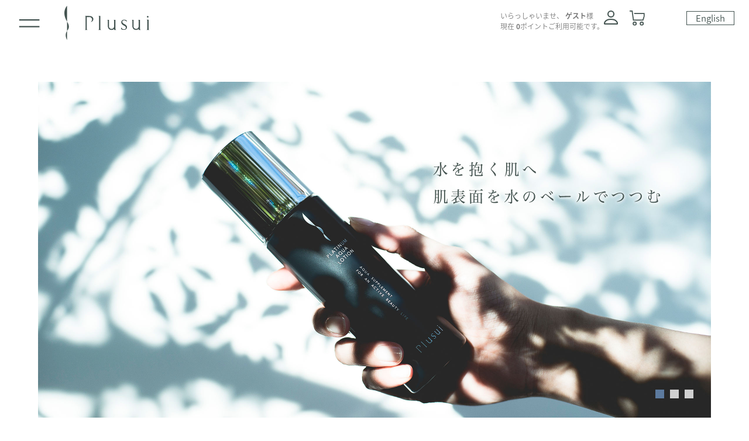

--- FILE ---
content_type: text/html;charset=UTF-8
request_url: https://shop.plusui.jp/c/all/plusui/cosme/lotion001
body_size: 19908
content:
<!DOCTYPE html>
<html lang="ja"><head>
  <meta charset="UTF-8">
  
  <title>プラスイ ローションN | プラスイ公式オンラインショップ</title>
  <meta name="viewport" content="width=device-width">


    <meta name="description" content="プラスイ ローションN 商品一覧 プラスイ公式オンラインショップ">
    <meta name="keywords" content="プラスイ ローションN,商品一覧,プラスイ公式オンラインショップ">
  
  <link rel="stylesheet" href="https://shopplusui.itembox.design/system/fs_style.css?t=20251118042547">
  <link rel="stylesheet" href="https://shopplusui.itembox.design/generate/theme6/fs_theme.css?t=20251118042547">
  <link rel="stylesheet" href="https://shopplusui.itembox.design/generate/theme6/fs_original.css?t=20251118042547">
  
  <link rel="canonical" href="https://shop.plusui.jp/c/all/lotion001">
  
  
  
  
  <script>
    window._FS=window._FS||{};_FS.val={"tiktok":{"enabled":false,"pixelCode":null},"recaptcha":{"enabled":false,"siteKey":null},"clientInfo":{"memberId":"guest","fullName":"ゲスト","lastName":"","firstName":"ゲスト","nickName":"ゲスト","stageId":"","stageName":"","subscribedToNewsletter":"false","loggedIn":"false","totalPoints":"","activePoints":"","pendingPoints":"","purchasePointExpiration":"","specialPointExpiration":"","specialPoints":"","pointRate":"","companyName":"","membershipCardNo":"","wishlist":"","prefecture":""},"enhancedEC":{"ga4Dimensions":{"userScope":{"login":"{@ member.logged_in @}","stage":"{@ member.stage_order @}"}},"amazonCheckoutName":"Amazonペイメント","measurementId":"G-EXNHMLXEVV","dimensions":{"dimension1":{"key":"log","value":"{@ member.logged_in @}"},"dimension2":{"key":"mem","value":"{@ member.stage_order @}"}}},"shopKey":"shopplusui","device":"PC","productType":"1","cart":{"stayOnPage":false}};
  </script>
  
  <script src="/shop/js/webstore-nr.js?t=20251118042547"></script>
  <script src="/shop/js/webstore-vg.js?t=20251118042547"></script>
  
  
  
  
  
  
  
  
    <script type="text/javascript" >
      document.addEventListener('DOMContentLoaded', function() {
        _FS.CMATag('{"fs_member_id":"{@ member.id @}","fs_page_kind":"product","fs_product_url":"lotion001"}')
      })
    </script>
  
  
  <link rel="stylesheet" href="/cms/wp-content/themes/plusui2023/asset/css/reset.css">
<link rel="stylesheet" href="/cms/wp-content/themes/plusui2023/asset/css/plusui2.css">
<link rel="stylesheet" href="/cms/wp-content/themes/plusui2023/asset/css/item.css" data-css="item">
<link rel="stylesheet" href="/cms/wp-content/themes/plusui2023/asset/css/pages.css" data-css="pages">
<link rel="stylesheet" href="/cms/wp-content/themes/plusui2023/asset/css/plusui_fs.css">
<link rel="stylesheet" href="/cms/wp-content/themes/plusui2023/asset/css/adjust.css?0326">

<script src="https://ajax.googleapis.com/ajax/libs/jquery/3.1.1/jquery.min.js"></script>
<script src="/cms/wp-content/themes/plusui2023/asset/js/functions.js"></script>
<script>
$(function(){
  //ページによってcss読み込み調整
  if($('#single_item').length){
    $('[data-css="pages"]').remove();
  } else {
    $('[data-css="item"]').remove();
  }
	//wapper生成
	$('.fs-l-header,.fs-l-footer').addClass('unWrap');
	$('.fs-l-page > *:not(".unWrap")').wrapAll('<div id="subpage">');
	
	//不要クラス削除
	$('.fs-l-header').removeClass('fs-l-header');
	$('.fs-l-header--min').removeClass('fs-l-header--min');
	$('.fs-l-footer').removeClass('fs-l-footer');

	//カテゴリと商品ページ以外用のクラスを付ける
	$('body:not("#fs_ProductCategory,#fs_ProductDetails,#fs_ProductDetailsSubscribe") #subpage').addClass('systempage');

});
</script>
<link rel="stylesheet" href="/cms/wp-content/themes/plusui2023/asset/js/bx/jquery.bxslider.css">
<script src="/cms/wp-content/themes/plusui2023/asset/js/bx/jquery.bxslider.js"></script>

<script type="text/javascript">
    (function(c,l,a,r,i,t,y){
        c[a]=c[a]||function(){(c[a].q=c[a].q||[]).push(arguments)};
        t=l.createElement(r);t.async=1;t.src="https://www.clarity.ms/tag/"+i;
        y=l.getElementsByTagName(r)[0];y.parentNode.insertBefore(t,y);
    })(window, document, "clarity", "script", "n4jf4jljcu"); 
</script>


<script async src="https://www.googletagmanager.com/gtag/js?id=G-EXNHMLXEVV"></script>


</head>
<body class="fs-body-product fs-body-product-lotion001" id="fs_ProductDetails">
<script><!--
_FS.setTrackingTag('%3Cscript%3E%0A%28function%28w%2Cd%2Cs%2Cc%2Ci%29%7Bw%5Bc%5D%3Dw%5Bc%5D%7C%7C%7B%7D%3Bw%5Bc%5D.trackingId%3Di%3B%0Avar+f%3Dd.getElementsByTagName%28s%29%5B0%5D%2Cj%3Dd.createElement%28s%29%3Bj.async%3Dtrue%3B%0Aj.src%3D%27%2F%2Fcdn.contx.net%2Fcollect.js%27%3Bf.parentNode.insertBefore%28j%2Cf%29%3B%0A%7D%29%28window%2Cdocument%2C%27script%27%2C%27contx%27%2C%27CTX-x-ZRilWHcO%27%29%3B%0A%3C%2Fscript%3E%0A');
--></script>
<div class="fs-l-page">
<header class="fs-l-header">

<div class="inner">
<span class="fs-client-cart-count"></span>
    <h1><a href="/"><img src="/cms/wp-content/themes/plusui2023/asset/img/cmn/logo_header.svg" alt="Plusui（プラスイ）"></a></h1>
    <a class="btn_spmenu sp"><img src="/cms/wp-content/themes/plusui2023/asset/img/cmn/btn_menu.svg"></a>
    <div class="nav_cart clearfix">
        <div class="msg fs-clientInfo" id="memberInfo"><p>いらっしゃいませ、<span>{@ member.last_name @} {@ member.first_name @}</span>様<br>現在 <span class="is_login is_{@ member.logged_in @}">{@ member.active_points @}</span><span class="is_logout is_{@ member.logged_in @}">0</span>ポイントご利用可能です。</p></div>
        <ul>
            <li><a href="/p/login?redirect=%2Fmy%2Ftop"><img src="/cms/wp-content/themes/plusui2023/asset/img/cmn/icon_mypage.svg" alt="マイページ"></a></li>
            <li><a href="/p/cart?type=purchase"><img src="/cms/wp-content/themes/plusui2023/asset/img/cmn/icon_cart.svg" alt="カート"></a></li>
        </ul>
        <a href="http://en.plusui.jp/" target="_blank" class="btn_eng">English</a>
    </div>
     <nav>
        <ul class="gnav">
   <!-- 追加コード -->
                    <li class="open2 sp-memberpt">
                        <div class="sppoint_ fs-clientInfo">
                            <div>
                                <span>{@ member.last_name @} {@ member.first_name @}</span>様
                            </div>
                            <div>
                                現在 <span class="is_login is_{@ member.logged_in @}">{@ member.active_points @}</span><span class="is_logout is_{@ member.logged_in @}">0</span>ポイントご利用可能です。
                            </div>
                        </div>
                       <div class="menu_delivery">
                        <div>
                            <img src="https://shopplusui.itembox.design/item/deli-icon.svg?t=20251217131049" alt="">
                        </div>
                        <div>送料770円 5,500円以上<span>送料無料</span></div>
                        
                       </div>
                    </li>

                     <!-- 追加コード -->

            <li class="open2"><a href="/concept">プラスイとは</a>
                <div class="child">
                    <ul class="item_list">
                        <li><a href="/concept/message">創業者メッセージ</a></li>
                        <li><a href="/concept/message#history">HISTORY</a></li>
                        <li><a href="/concept/skincare-concept">スキンケア製品コンセプト</a></li>
                        <li><a href="/concept/csr_sdgs">社会・環境への取り組み</a></li>
                    </ul>
                </div>
            </li>
            <li><a href="/biginners">はじめての方に</a></li>
            <li class="open2"><a href="/c/all/plusui/">商品一覧</a>
                <div class="child">
                    <ul class="item_list">
                        <li><a href="/c/all/plusui/cosme/">スキンケア商品</a></li>
                        <li><a href="/c/all/plusui/water/">ミネラルウォーター</a></li>
                        <li><a href="/c/all/teiki">定期購入商品一覧</a></li>
                        <li><a href="/c/all/giftbag">ギフトバッグ</a></li>
                        <!--<li class="pc"><a href="/originallabel">ミネラルウォーターオリジナルラベル制作</a></li>-->
                        
                    </ul>
                </div>
            </li>
            <li class="open"><a href="/c/all/plusui/cosme/">スキンケアコスメ</a>
                <div class="child">
                    <ul class="item_list">
                        <li><a href="/c/all/cleansing001"><img src="/cms/wp-content/themes/plusui2023/asset/img/cmn/menu_item_cleansing.jpg">クレンジングＮ<span>［クレンジング・毛穴ケア］</span></a></li>
                        <li><a href="/c/all/wash001"><img src="/cms/wp-content/themes/plusui2023/asset/img/cmn/menu_item_wash.jpg">ウォッシュN<span>［洗顔料］</span></a></li>
                        <li><a href="/c/all/lotion001"><img src="/cms/wp-content/themes/plusui2023/asset/img/cmn/menu_item_lotion.jpg">ローションN<span>［化粧水］</span></a></li>
                        <li><a href="/c/all/gel001"><img src="/cms/wp-content/themes/plusui2023/asset/img/cmn/menu_item_gel.jpg">アクアジェルN<span>［保湿ジェル］</span></a></li>
                        <li><a href="/c/all/maskbox"><img src="/cms/wp-content/themes/plusui2023/asset/img/cmn/menu_item_mask.jpg">ナリッシング アクアシートマスク<span>［シート状美容液マスク］</span></a></li>
                        <li><a href="/c/all/trial001"><img src="/cms/wp-content/themes/plusui2023/asset/img/cmn/menu_item_trial.jpg">スキンケアセット</a></li>
                        <li><a href="/c/all/plusui/cosme/cosmeset"><img src="/cms/wp-content/themes/plusui2023/asset/img/cmn/menu_item_set.jpg">セット商品</a></li>
                        <li><a href="/c/all/plusui/cosme/hand"><img src="/cms/wp-content/themes/plusui2023/asset/img/cmn/menu_item_hand.jpg">ハンドケア</a></li>
                    </ul>
                </div>
            </li>
            <li class="open"><a href="/c/all/plusui/water/">ミネラルウォーター</a>
                <div class="child water">
                <ul class="item_list">
                    <!--<li><a href="/c/all/plusui/water/w350"><img src="/cms/wp-content/themes/plusui2023/asset/img/cmn/menu_item_water_350.jpg">350ml</a></li>-->
                    <li><a href="/c/all/500water001"><img src="/cms/wp-content/themes/plusui2023/asset/img/cmn/menu_item_water_500.jpg">500ml</a></li>
                    <li><a href="/c/all/plusui/water/500waterll001"><img src="/cms/wp-content/themes/plusui2023/asset/img/cmn/menu_item_water_500_less.jpg">500ml<br>ラベルレス</a></li>
                    <!--<li><a href="/c/all/2water001"><img src="/cms/wp-content/themes/plusui2023/asset/img/cmn/menu_item_water_2l.jpg">2L</a></li>
                    <li><a href="/c/all/plusui/water/2waterll001"><img src="/cms/wp-content/themes/plusui2023/asset/img/cmn/menu_item_water_2l_less.jpg">2L<br>ラベルレス</a></li>-->
                    <!--<li><a href="/originallabel"><img src="/cms/wp-content/themes/plusui2023/asset/img/cmn/menu_item_water_label.jpg">オリジナルラベル<br class="pc">制作</a></li>-->
                </ul>
            </div>
            </li>
            <li><a href="/teikibin">定期便サービス</a></li>
            <li><a href="/amenity">アメニティについて</a></li>
            <!--<li class="sp"><a href="/originallabel">ミネラルウォーターオリジナルラベル制作</a></li>-->
            <li class="sp"><a href="/blog">開発者コラム</a></li>
            <li class="sp sub_menu">
                <ul>
                    <li><a href="/faq">よくあるご質問</a></li>
                    <li><a href="/guide">ご利用ガイド</a></li>
                    <li><a href="/deal">特定商取引法表記</a></li>
                    <li><a href="/privacy">プライバシーポリシー</a></li>
                    <li><a href="https://www.tashima.co.jp/" target="_blank">会社概要</a></li>
                    <li><a href="/contact">お問い合わせ</a></li>
                </ul>
            </li>
            <div class="txt_center sp"><a href="http://en.plusui.jp/" target="_blank" class="btn_eng_sp">English</a></div>
            <li class="sp sns_link">
                <p>Plusui official SNS</p>
                <ul>
                    <li><a href="https://www.instagram.com/plusui_official/"><img src="/cms/wp-content/themes/plusui2023/asset/img/cmn/icon_insta_green.svg" alt="Instagram"></a></li>
                    <li><a href="https://www.facebook.com/plusuipurara"><img src="/cms/wp-content/themes/plusui2023/asset/img/cmn/icon_fb_green.svg" alt="facebook"></a></li>
                </ul>
            </li>
        </ul>
    </nav>
</div>

</header>
<!-- **パンくずリストパーツ （システムパーツ） ↓↓ -->
<nav class="fs-c-breadcrumb">
<ol class="fs-c-breadcrumb__list">
<li class="fs-c-breadcrumb__listItem">
<a href="/">HOME</a>
</li>
<li class="fs-c-breadcrumb__listItem">
<a href="/c/all">商品一覧</a>
</li>
<li class="fs-c-breadcrumb__listItem">
プラスイ ローションN
</li>
</ol>
</nav>
<!-- **パンくずリストパーツ （システムパーツ） ↑↑ -->
<section id="single_item">
<div id="item_slider">
    <div class="slider_pc pc">
    <ul>
        <li><img src="https://shop.plusui.jp/cms/wp-content/themes/plusui2023/asset/img/item/lotion/slide_01.jpg" alt=""></li>
        <li><img src="https://shop.plusui.jp/cms/wp-content/themes/plusui2023/asset/img/item/lotion/slide_02.jpg" alt=""></li>
        <li><img src="https://shop.plusui.jp/cms/wp-content/themes/plusui2023/asset/img/item/lotion/slide_03.jpg" alt=""></li>
    </ul>
    </div>
    <div class="slider_sp sp">
        <ul>
            <li><img src="https://shop.plusui.jp/cms/wp-content/themes/plusui2023/asset/img/item/lotion/slide_01_s.jpg" alt=""></li>
            <li><img src="https://shop.plusui.jp/cms/wp-content/themes/plusui2023/asset/img/item/lotion/slide_02_s.jpg" alt=""></li>
            <li><img src="https://shop.plusui.jp/cms/wp-content/themes/plusui2023/asset/img/item/lotion/slide_03_s.jpg" alt=""></li>
        </ul>
    </div>
</div>
<div id="contents">
<div class="sp item_ttl">
    <p class="cpy">水を抱く肌へ</p>
    <p class="eng">PLATINUM AQUA LOTION</p>
    <p class="jpn">プラスイ ローションN</p>
</div>


    <h2 class="h_002">肌に乾きを感じたらローションにこそ、こだわりを。<br>プラスイミネラルウォーターと美容液のような上質成分で＂ウルッ＂。</h2>
    <p>ローションＮは、肌と心のうるおいを満たす最重要アイテム。<br>ひたひたと満ちて、肌表面にベールをかけ、やさしく闘いしなやかに守る肌を夜までキープします。</p>
<main class="fs-l-main fs-l-product"><div id="fs-page-error-container" class="fs-c-panelContainer">
  
  
</div>
<section class="fs-l-pageMain"><div class="cart_box">
  <div class="pic">
    <img src="https://shopplusui.itembox.design/product/003/000000000333/000000000333-01.jpg?t&#x3D;20251205100925" alt="プラスイ ローションN">
  </div>
  <div class="txt">
<!-- **商品詳細エリア（システムパーツグループ）↓↓ -->
<form id="fs_form">
<input type="hidden" name="productId" value="333">

<div class="fs-l-productLayout fs-system-product" data-product-id="333" data-vertical-variation-no="" data-horizontal-variation-no=""><!-- **商品名パーツ（システムパーツ）↓↓ -->
<h1 class="fs-c-productNameHeading fs-c-heading">
  
  <span class="fs-c-productNameHeading__name">プラスイ ローションN</span>
</h1>
<!-- **商品名パーツ（システムパーツ）↑↑ -->
<p class="spec">化粧水・120ml</p>
<p class="spec">(使用目安：2カ月)</p>
<p class="spec spec_teika">定価 <span class="fee_teika"></span>円(税込)</p>
<p class="review">
<span class="review__rating fs-c-rating__stars fs-c-reviewStars" data-ratingcount="5.0"></span>
<a href="#dispReview" class="review__num">6レビュー</a>
</p>
<script>
$(function(){
  //レビュー関連
  var rating = 6;
  if(rating == 0){
    $('.review').hide();
    $('.fs-c-productReview').show();
    $('#dispReview').hide();
  } else {
    $('.fs-c-productReview').clone().appendTo('#dispReview');
  }
});
</script>

  <!-- **レビューパーツ（システムパーツ）↓↓ -->
  <div class="fs-c-productReview">
    
      
<div class="fs-c-productReview__aggregateRating fs-c-aggregateRating">
  <div class="fs-c-aggregateRating__rating fs-c-rating">
    <div class="fs-c-rating__stars fs-c-reviewStars" data-ratingCount="5.0"></div>
    <div class="fs-c-rating__value" aria-label="レビュー平均評価 4.83">4.83</div>
  </div>
  <div class="fs-c-aggregateRating__count" aria-label="レビュー件数 6">6</div>
</div>

    
    
      <ul class="fs-c-productReview__reviewList fs-c-reviewList fs-c-reviewList--productDescription">
        <li class="fs-c-reviewList__item">
          <div class="fs-c-reviewList__item__info fs-c-reviewInfo fs-c-reviewInfo--productDescription">
            <div class="fs-c-reviewInfo__reviewer fs-c-reviewer">
              <div class="fs-c-reviewer__name">
                
                <a href="/p/reviews?reviewer&#x3D;110">
                  <span class="fs-c-reviewer__name__nickname">Sari</span>
                  <span class="fs-c-reviewer__name__reviewNumber">1</span>
                </a>
                
              </div>
              
              <div class="fs-c-reviewer__status"><span class="fs-c-reviewerStatus">購入者</span></div>
              
              <div class="fs-c-reviewer__profile">
                
                <span class="fs-c-reviewer__profile__prefecture">東京都</span>
                <span class="fs-c-reviewer__profile__ageGroup">50代</span>
                <span class="fs-c-reviewer__profile__gender">女性</span>
                
              </div>
            </div>
            <dl class="fs-c-reviewInfo__date">
              <dt>投稿日</dt>
              <dd>
                <time datetime="2025-08-17" class="fs-c-time">
                    2025/08/17
                </time>
              </dd>
            </dl>
            <div class="fs-c-reviewRating">
              <div class="fs-c-reviewInfo__stars fs-c-reviewStars" data-ratingcount="5.0"></div>
            </div>
          </div>
          <div class="fs-c-reviewList__item__body fs-c-reviewBody">八甲田ホテルの部屋にあったアメニティで初めてこのローションと出会い、そのつけ心地の良さにすっかりハマりました。ローションなのに柔らかな存在感があり、包み込まれるようなやさしさを感じます。毎回、つけるたびに幸せな気分を味わっています。</div>
        </li><li class="fs-c-reviewList__item">
          <div class="fs-c-reviewList__item__info fs-c-reviewInfo fs-c-reviewInfo--productDescription">
            <div class="fs-c-reviewInfo__reviewer fs-c-reviewer">
              <div class="fs-c-reviewer__name">
                
                <a href="/p/reviews?reviewer&#x3D;107">
                  <span class="fs-c-reviewer__name__nickname">みつこ</span>
                  <span class="fs-c-reviewer__name__reviewNumber">1</span>
                </a>
                
              </div>
              
              <div class="fs-c-reviewer__status"><span class="fs-c-reviewerStatus">購入者</span></div>
              
              <div class="fs-c-reviewer__profile">
                
                <span class="fs-c-reviewer__profile__prefecture">兵庫県</span>
                
                <span class="fs-c-reviewer__profile__gender">女性</span>
                
              </div>
            </div>
            <dl class="fs-c-reviewInfo__date">
              <dt>投稿日</dt>
              <dd>
                <time datetime="2025-08-15" class="fs-c-time">
                    2025/08/15
                </time>
              </dd>
            </dl>
            <div class="fs-c-reviewRating">
              <div class="fs-c-reviewInfo__stars fs-c-reviewStars" data-ratingcount="5.0"></div>
            </div>
          </div>
          <div class="fs-c-reviewList__item__body fs-c-reviewBody">しっとりさらっと、肌の乾燥がまったくなくなりました。これからも使い続けたいと思ってます。</div>
        </li><li class="fs-c-reviewList__item">
          <div class="fs-c-reviewList__item__info fs-c-reviewInfo fs-c-reviewInfo--productDescription">
            <div class="fs-c-reviewInfo__reviewer fs-c-reviewer">
              <div class="fs-c-reviewer__name">
                
                <a href="/p/reviews?reviewer&#x3D;68">
                  <span class="fs-c-reviewer__name__nickname">みなみ</span>
                  <span class="fs-c-reviewer__name__reviewNumber">4</span>
                </a>
                
              </div>
              
              <div class="fs-c-reviewer__status"><span class="fs-c-reviewerStatus">購入者</span></div>
              
              <div class="fs-c-reviewer__profile">
                
                
                <span class="fs-c-reviewer__profile__ageGroup">50代</span>
                <span class="fs-c-reviewer__profile__gender">女性</span>
                
              </div>
            </div>
            <dl class="fs-c-reviewInfo__date">
              <dt>投稿日</dt>
              <dd>
                <time datetime="2024-08-17" class="fs-c-time">
                    2024/08/17
                </time>
              </dd>
            </dl>
            <div class="fs-c-reviewRating">
              <div class="fs-c-reviewInfo__stars fs-c-reviewStars" data-ratingcount="5.0"></div>
            </div>
          </div>
          <div class="fs-c-reviewList__item__body fs-c-reviewBody">つけた時の刺激が全くなくて、肌に吸い込まれていくように潤います。</div>
        </li><li class="fs-c-reviewList__item">
          <div class="fs-c-reviewList__item__info fs-c-reviewInfo fs-c-reviewInfo--productDescription">
            <div class="fs-c-reviewInfo__reviewer fs-c-reviewer">
              <div class="fs-c-reviewer__name">
                
                <a href="/p/reviews?reviewer&#x3D;53">
                  <span class="fs-c-reviewer__name__nickname">よっちゃん</span>
                  <span class="fs-c-reviewer__name__reviewNumber">1</span>
                </a>
                
              </div>
              
              <div class="fs-c-reviewer__status"><span class="fs-c-reviewerStatus">購入者</span></div>
              
              <div class="fs-c-reviewer__profile">
                
                <span class="fs-c-reviewer__profile__prefecture">大阪府</span>
                <span class="fs-c-reviewer__profile__ageGroup">60代</span>
                <span class="fs-c-reviewer__profile__gender">女性</span>
                
              </div>
            </div>
            <dl class="fs-c-reviewInfo__date">
              <dt>投稿日</dt>
              <dd>
                <time datetime="2024-08-14" class="fs-c-time">
                    2024/08/14
                </time>
              </dd>
            </dl>
            <div class="fs-c-reviewRating">
              <div class="fs-c-reviewInfo__stars fs-c-reviewStars" data-ratingcount="5.0"></div>
            </div>
          </div>
          <div class="fs-c-reviewList__item__body fs-c-reviewBody">ホテルで頂いてから、長い間使っています。
敏感肌の私ですが、全くトラブルがありません。
しっとりするし、これからも、使い続けていきたいと思っています。</div>
        </li><li class="fs-c-reviewList__item">
          <div class="fs-c-reviewList__item__info fs-c-reviewInfo fs-c-reviewInfo--productDescription">
            <div class="fs-c-reviewInfo__reviewer fs-c-reviewer">
              <div class="fs-c-reviewer__name">
                
                <a href="/p/reviews?reviewer&#x3D;26">
                  <span class="fs-c-reviewer__name__nickname">moon1110</span>
                  <span class="fs-c-reviewer__name__reviewNumber">1</span>
                </a>
                
              </div>
              
              <div class="fs-c-reviewer__profile">
                
                <span class="fs-c-reviewer__profile__status">非公開</span>
                
              </div>
            </div>
            <dl class="fs-c-reviewInfo__date">
              <dt>投稿日</dt>
              <dd>
                <time datetime="2023-12-26" class="fs-c-time">
                    2023/12/26
                </time>
              </dd>
            </dl>
            <div class="fs-c-reviewRating">
              <div class="fs-c-reviewInfo__stars fs-c-reviewStars" data-ratingcount="4.0"></div>
            </div>
          </div>
          <div class="fs-c-reviewList__item__body fs-c-reviewBody">少しとろみのあるテクスチャーが好き！顔に塗ると最初さらっとしているのにしっかり保湿もしてくれます。プレゼントにも喜ばれそうなおしゃれなパッケージも気に入っています。
</div>
        </li><li class="fs-c-reviewList__item">
          <div class="fs-c-reviewList__item__info fs-c-reviewInfo fs-c-reviewInfo--productDescription">
            <div class="fs-c-reviewInfo__reviewer fs-c-reviewer">
              <div class="fs-c-reviewer__name">
                
                <a href="/p/reviews?reviewer&#x3D;21">
                  <span class="fs-c-reviewer__name__nickname">ryo</span>
                  <span class="fs-c-reviewer__name__reviewNumber">1</span>
                </a>
                
              </div>
              
              <div class="fs-c-reviewer__profile">
                
                
                <span class="fs-c-reviewer__profile__ageGroup">20代</span>
                <span class="fs-c-reviewer__profile__gender">女性</span>
                
              </div>
            </div>
            <dl class="fs-c-reviewInfo__date">
              <dt>投稿日</dt>
              <dd>
                <time datetime="2023-12-03" class="fs-c-time">
                    2023/12/03
                </time>
              </dd>
            </dl>
            <div class="fs-c-reviewRating">
              <div class="fs-c-reviewInfo__stars fs-c-reviewStars" data-ratingcount="5.0"></div>
            </div>
          </div>
          <div class="fs-c-reviewList__item__body fs-c-reviewBody">初めて使った時の化粧水のトロトロ感に驚きました。しっかり保湿されるのにべたつかないので、1年中気持ちよく使い続けることができます。</div>
        </li>
      </ul>
      <div class="fs-c-productReview__allReviews fs-c-buttonContainer fs-c-buttonContainer--viewAllReviews">
<a href="/p/reviews/lotion001" class="fs-c-button--viewAllReviews fs-c-button--plain">
  <span class="fs-c-button__label">すべてのレビューを見る</span>
</a>
</div>
    
    <div class="fs-c-productReview__addReview fs-c-buttonContainer fs-c-buttonContainer--addReview--detail">
<a href="/p/product/review/lotion001/write" class="fs-c-button--addReview--detail fs-c-button--plain">
  <span class="fs-c-button__label">レビューを書く</span>
</a>
</div>
  </div>
  <!-- **レビューパーツ（システムパーツ）↑↑ -->

<p class="comment-long"></p>


<script>
  $(function(){
    //ラッパーのクラス名

var wrapper = 'lotion';





//関連する定期購入商品の情報

var type = 'teiki';

var discount = '15%OFF・送料無料';

var price = '5100';//税抜、カンマ無し

var url = '/c/all/t_lotion001';



//セット商品へのリンク

var setURL = '/c/all/plusui/cosme/lotion/lotionset';
  
    if(typeof wrapper !== 'undefined') {
      $('#single_item').addClass(wrapper);
    }
    if(typeof type !== 'undefined') {
  
      if(type == 'teiki') { //関連商品定期
        $('.relatedItem').addClass('cart_block');
        $('.relatedItem').addClass(type);
        innerHTML  = '<div class="price">';
        innerHTML += '<p class="p1">定期便価格';
        if(discount) {
          innerHTML += '<br><span class="discount">(' + discount + '）</span>';
        }
        innerHTML += '</p>';
        if(typeof keigen !== 'undefined') {
          price = Math.round(price*1.08);
        } else {
          price = Math.round(price*1.1);
        }
        price = String(price).replace(/(\d)(?=(\d{3})+(?!\d))/g, '$1,');
        innerHTML += '<p class="p2">' + price + '円(税込)</p>';
        innerHTML += '</div>';
        innerHTML += '<div class="btn">';
        innerHTML += '<a href="' + url + '"><img src="/cms/wp-content/themes/plusui2023/asset/img/cmn/btn_cart_teiki_link.svg" alt="定期購入ページへ"></a>';
        innerHTML += '</div>';
    
        $('.relatedItem').html(innerHTML);

      } else if(type == 'normal') { //関連商品通常リンク
        $('.relatedItem').addClass(type);
        innerHTML = '<a href="' + url + '">商品詳細・通常購入はこちら ›</a>';
        $('.relatedItem').html(innerHTML);
      }
  
    } else {
      $('.relatedItem').hide();
    }
  
    if(typeof setURL !== 'undefined') {
      setItem  = '<div class="set_btn">';
      setItem += '<a href="' + setURL + '" class="btn_set"><span>おトクなまとめ買いはこちら</span></a>';
      setItem += '</div>';
      $('.fs-c-productPointDisplay').after(setItem);
    }

    if(typeof normalItem !== 'undefined') {
      setnormalItem  = '<div class="normal_item">';
      setnormalItem += '<a href="' + normalItem + '">商品詳細はこちら ›</a>';
      setnormalItem += '</div>';
      $('.fs-c-productPointDisplay').after(setnormalItem);
    }

    //予約販売の場合wrapperに.yoyakuを付与（価格表示の為）
    console.log($('.fs-c-productPrice--selling .fs-c-productPrice__main__label').text());
    if($('.fs-c-productPrice--selling .fs-c-productPrice__main__label').text() == '予約販売価格') {
      $('#single_item').addClass('yoyaku');
    }

  });
  
  </script>
  
  <div class="relatedItem">
  </div>
<div class="cart_block normal defaultcart">
<!-- **商品価格パーツ（システムパーツ）↓↓ -->

<div class="fs-c-productPrices fs-c-productPrices--productDetail">
<div class="fs-c-productPrice fs-c-productPrice--listed">

  
    
    <span class="fs-c-productPrice__main">
      
        <span class="fs-c-productPrice__main__label">定価</span>
      
      <span class="fs-c-productPrice__main__price fs-c-price">
        <span class="fs-c-price__currencyMark">&yen;</span>
        <span class="fs-c-price__value">6,600</span>
      </span>
    </span>
    
  

<span class="fs-c-productPrice__addon fs-c-productPrice__addon--listed">のところ</span>
</div>
<div class="fs-c-productPrice fs-c-productPrice--selling">

  
    
    <span class="fs-c-productPrice__main">
      
        <span class="fs-c-productPrice__main__label">オンライン価格</span>
      
      <span class="fs-c-productPrice__main__price fs-c-price">
        <span class="fs-c-price__currencyMark">&yen;</span>
        <span class="fs-c-price__value">6,600</span>
      </span>
    </span>
    <span class="fs-c-productPrice__addon">
      <span class="fs-c-productPrice__addon__label">税込</span>
    </span>
    
  

</div>


<div class="fs-c-productPrice fs-c-productPrice--member">

  
    
    <span class="fs-c-productPrice__main">
      
        <span class="fs-c-productPrice__main__label">会員価格</span>
      
      <span class="fs-c-productPrice__main__price fs-c-price">
        <span class="fs-c-price__currencyMark">&yen;</span>
        <span class="fs-c-price__value">6,270</span>
      </span>
    </span>
    <span class="fs-c-productPrice__addon">
      <span class="fs-c-productPrice__addon__label">税込</span>
    </span>
    
  

</div>
</div>

<!-- **商品価格パーツ（システムパーツ）↑↑ -->

<!-- **商品個別送料パーツ（システムパーツ）↓↓ -->
<div class="fs-c-productPostage">
  <span class="fs-c-productPostage__label">送料込</span>
  
  
</div>
<!-- **商品個別送料パーツ（システムパーツ）↑↑ -->

<!-- **カート・バリエーションごとにボタンパーツ（システムパーツ）↓↓ -->
<input type="hidden" name="verticalVariationNo" value="">
<input type="hidden" name="horizontalVariationNo" value="">
<input type="hidden" name="verticalVariationName" value="">
<input type="hidden" name="horizontalVariationName" value="">
<input type="hidden" name="verticalAdminNo" value="">
<input type="hidden" name="horizontalAdminNo" value="">
<input type="hidden" name="staffStartSkuCode" value="">



  
<div class="fs-c-productQuantityAndWishlist" data-product-id="333" data-vertical-variation-no="" data-horizontal-variation-no="">
  
  
    <span class="fs-c-productQuantityAndWishlist__quantity fs-c-quantity fs-system-assistTarget">
      <select name="quantity" class="fs-c-quantity__select fs-system-quantity-list" data-cart-type="normal">
    <option value="1" selected="">1</option>
    <option value="2">2</option>
    <option value="3">3</option>
    <option value="4">4</option>
    <option value="5">5</option>
    <option value="6">6</option>
    <option value="7">7</option>
    <option value="8">8</option>
    <option value="9">9</option>
    <option value="10">10+</option>
</select>
<input name="quantity" class="fs-c-quantity__number fs-system-quantity-text" value="1" maxlength="4" style="display:none" type="tel" data-cart-type="normal" disabled>
<span class="fs-c-quantity__message"></span>
    </span>
  
</div>
<div class="fs-c-productActionButton fs-c-buttonContainer" data-product-id="333" data-vertical-variation-no="" data-horizontal-variation-no="">
  
          <button type="button" class="fs-c-button--addToCart--detail fs-c-button--primary">
<span class="fs-c-button__label">カートに入れる</span>
</button>
      
  
</div>






    

<!-- **カート・バリエーションごとにボタンパーツ（システムパーツ）↑↑ -->

</div><!--/.cart_block-->

  <!-- **ポイントパーツ（システムパーツ）↓↓ -->
  
    <div class="fs-c-productPointDisplay">
      <span class="fs-c-productPointDisplay__label">獲得ポイント</span>
      <span class="fs-c-productPointDisplay__quantity">60</span>
      <span class="fs-c-productPointDisplay__unit">pt</span>
    </div>
  
  <!-- **ポイントパーツ（システムパーツ）↑↑ -->



  




<a href="/p/login?redirect&#x3D;/c/all/plusui/cosme/lotion001" class="fs-c-productMembersLoginLink">
会員価格で購入するにはログインが必要です。
</a>






<p class="spec" style="margin-top:1em;"></p>
</div>


<span data-id="fs-analytics" data-product-url="lotion001" data-eec="{&quot;list_name&quot;:&quot;プラスイ ロ&quot;,&quot;name&quot;:&quot;プラスイ ローションN&quot;,&quot;category&quot;:&quot;商品一覧&quot;,&quot;fs-remove_from_cart-price&quot;:6600,&quot;fs-begin_checkout-price&quot;:6600,&quot;fs-select_content-price&quot;:6600,&quot;price&quot;:6600,&quot;fs-add_to_cart-price&quot;:6600,&quot;brand&quot;:&quot;plusui&quot;,&quot;id&quot;:&quot;lotion001&quot;,&quot;quantity&quot;:1}" data-ga4="{&quot;value&quot;:6600,&quot;item_list_id&quot;:&quot;product&quot;,&quot;currency&quot;:&quot;JPY&quot;,&quot;item_list_name&quot;:&quot;プラスイ&quot;,&quot;items&quot;:[{&quot;item_list_id&quot;:&quot;product&quot;,&quot;price&quot;:6600,&quot;quantity&quot;:1,&quot;item_category&quot;:&quot;商品一覧&quot;,&quot;fs-view_item-price&quot;:6600,&quot;item_id&quot;:&quot;lotion001&quot;,&quot;fs-add_to_cart-price&quot;:6600,&quot;fs-add_payment_info-price&quot;:6600,&quot;item_list_name&quot;:&quot;プラスイ&quot;,&quot;item_brand&quot;:&quot;plusui&quot;,&quot;fs-begin_checkout-price&quot;:6600,&quot;item_name&quot;:&quot;プラスイ ローションN&quot;,&quot;fs-remove_from_cart-price&quot;:6600,&quot;fs-select_item-price&quot;:6600,&quot;fs-select_content-price&quot;:6600,&quot;currency&quot;:&quot;JPY&quot;}]}" data-category-eec="{&quot;lotion001&quot;:{&quot;type&quot;:&quot;1&quot;}}" data-category-ga4="{&quot;lotion001&quot;:{&quot;type&quot;:&quot;1&quot;}}"></span>

</form>
<!-- **商品詳細エリア（システムパーツグループ）↑↑ -->
  </div><!-- /.txt-->
</div><!-- /.cart_box -->

<script>
$(function(){
  //カートエリア整形
  if($('.fs-body-productSubscribe').length){ //定期購入
    $("#fs_form .fs-c-subscriptionPriceTable,#fs_form .fs-c-productPostage").wrapAll('<div class="price">');
    $("#fs_form .fs-c-productQuantityAndAction__quantity").unwrap();
    $("#fs_form .fs-c-productQuantityAndAction__quantity").wrapAll('<div class="lot">');
    $("#fs_form .fs-c-productQuantityAndAction__action").wrapAll('<div class="btn">');
  } else { //通常購入
    $("#fs_form .fs-c-productPrices,#fs_form .fs-c-productPostage").wrapAll('<div class="price">');
    $("#fs_form .fs-c-productQuantityAndWishlist").wrapAll('<div class="lot">');
    $("#fs_form .fs-c-productActionButton").wrapAll('<div class="btn">');
  }


  //価格書き換え等
  var fee_teika = $('#fs_form .fs-c-productPrice--selling .fs-c-price__value').text(); 
  $('.fee_teika').text(fee_teika);

  var label_selling = $('#fs_form .fs-c-productPrice--selling .fs-c-productPrice__main__label').text();
  $('.fs-c-productPrice--member .fs-c-productPrice__main__label').text(label_selling);

  //送料込→送料無料に変更
  if($('.fs-c-productPostage__label').length){
    if($('.fs-c-productPostage__label').text() == '送料込') {
      $('.fs-c-productPostage__label').text('送料無料') 
    }
  }

  //商品詳細のカートを下部にもコピー
  if($('#copyCart').length){
    $('.cart_box').clone().appendTo('#copyCart');
  }

});
</script>
</section></main>
<div class="img_center"><img src="https://shop.plusui.jp/cms/wp-content/themes/plusui2023/asset/img/item/lotion/pic_01.jpg" alt=""></div>
    <h2 class="h_002">ひたひたと満ちわたるうるおい。</h2>
    <p class="mb_100">まるで美容液のような、やさしいとろみが濃密で贅沢。<br>うるおいが角質層へと満ちわたり<br class="pc">肌をひたひたとラッピングするようにおおう、ローションＮならではの使用感。<br>肌がゆっくりと目を覚まし、しっかりとうるおって安らぐ心地よさにひたってください。<br>うるおうことは、肌が活気づき、弾むようなハリやツヤを取り戻すこと。<br>キメが整って透明感のある明るい肌、季節や環境の変化、<br class="pc">ストレスに負けない肌コンディションへと導きます。</p>
    <section class="acc_content_open">
        <h2>こだわり</h2>
        <div class="inner">
                <div class="col_50-50">
                    <div class="left">
                        <h3 class="h_002">主成分の水は、プラスイミネラルウォーター！</h3>
                        <p>化粧水の75％以上を占める水には、通常、精製水が使われます。けれど、プラスイ ローションＮの75％以上を占めるのは、プラスイミネラルウォーター。北海道・大沼国定公園の1500万年前の地層から湧き出すフレッシュなアルカリイオン水だから、優れたミネラルバランスに加えて、非加熱のためイオン化したミネラル成分の活性度も高いまま。肌をうるおわせ、いきいきと保ちます。</p>
                        </div>
                    <div class="right"><img src="https://shop.plusui.jp/cms/wp-content/themes/plusui2023/asset/img/item/lotion/pic_02.jpg" alt="" class="pic_09"></div>
                </div>
            <h3 class="h_002">つややかな美肌へ。<br>こだわりの和の成分「丹波篠山産・黒豆エキス」<br>さらに15種類の植物エキスや高機能成分も惜しみなく、水を抱く肌のために。</h3>
                <div class="col_50-50">
                    <div class="left">
                        
                        <h4 class="h_003">ローションNの主な成分</h4>
                        <h5 class="h_004">丹波篠山産の黒豆エキス【加水分解ダイズエキス（黒大豆）】</h5>
                        <p>お正月のおせち、和スイーツなどでおなじみの大粒でコクのある丹波産黒ダイズ・黒豆。<br>女性らしい美肌を育むイソフラボンやアントシアニン、ペプチドが豊富。<br>年齢を問わず、すべての女性におすすめしたい成分です。<br>ハリのあるつややかな肌を願って、ローションＮに配合しています。</p></div>
                    <div class="right"><img src="https://shop.plusui.jp/cms/wp-content/themes/plusui2023/asset/img/item/lotion/pic_03.jpg" alt="" class="pic_03"></div>
                </div>
                <hr>
                <div class="mb_20 img_center"><img src="https://shop.plusui.jp/cms/wp-content/themes/plusui2023/asset/img/item/lotion/pic_04.jpg" alt=""/></div>
<h3 class="h_002">15種類の植物エキスを惜しみなく、水を抱く肌のために。</h3>
                <p class="mb_50">オランダガラシ葉／茎エキスド・ゴボウ根エキス・セイヨウキズタ葉／茎エキス・セージ葉エキス・サボンソウ葉エキス・レモン果実エキス・ザクロ果実エキス・ダイズ種子エキス・スギナエキス・ホップ花エキス・セイヨウアカマツ球果エキス・ローズマリー葉エキス・クズ根エキス・アロエベラ葉エキス・クロレラエキス</p>
                <h3 class="h_002">こんな高機能成分も</h3>
                <div class="mb_20 img_center"><img src="https://shop.plusui.jp/cms/wp-content/themes/plusui2023/asset/img/item/lotion/pic_05.jpg" alt="" /></div>                <div class="col_30"><div><h4 class="h_003">加水分解シルク</h4>
                <p class="mb_50">絹繊維のたんぱく質を加水分解により分子量を小さくして、肌に浸透しやすくした可溶性たんぱく質。保湿効果とともに肌表面をラッピングしてバリア機能の低下や乾燥を防ぎ、外界の刺激から肌を守ります。</p></div>
                <div><h4 class="h_003">加水分解コラーゲン</h4>
                <p class="mb_50">分子量の大きなコラーゲンを加水分解により、分子量の小さいコラーゲン水溶液にしたもの。保湿効果と同時に、肌に保護膜をつくりうるおいをラッピングします。</p></div>
                <div><h4 class="h_003">PCA-Na</h4>
                <p class="mb_50">角層に多量に含まれるＮＭＦ（天然保湿因子）のひとつ。大豆、糖蜜、野菜類などの植物にも含まれ、吸湿性が高く肌になじんで、みずみずしさを保ちます。</p></div></div>
            <hr>
                <h3 class="h_002">しっかりと保水し、 うるおいを逃がさないために。<br>プラスイの共通成分。</h3>
                <h4 class="h_003">保水の鍵 「トリプル・ヒアルロン酸」</h4>
                <p class="mb_50">つるんとキメの整った肌、透明感やハリ。美肌は角層に含まれる水分量で決まります。<br>プラスイはクレンジング、ウォッシュ、ローション、ジェルのすべてのお手入れが、うるおいを補い保水していくステップ。</p>
                <h4 class="h_004">＜大きさの違う３つのヒアルロン酸複合保水の仕組み＞</h4>
                <p class="mb_50">わずか1gで6Lの保水力をもつヒアルロン酸は、分子量が大きく肌表面にとどまりがち。その分子量を1/10、さらに1/100に低分子化した進化型ヒアルロン酸を加えた3つの複合パワーが「トリプル・ヒアルロン酸」。3つのサイズが連携して、角層全体の保湿力をアップ、肌表面のべールでうるおいをキープして、みずみずしい肌を保ち、乾燥によるさまざまなトラブルやエイジングサインを防ぎます。</p>
                <div class="col_50-50 mb_60">
                    <div class="left"><img src="https://shop.plusui.jp/cms/wp-content/themes/plusui2023/asset/img/item/cleansing/pic_03.jpg" alt=""></div>
                    <div class="right">
                        <ul class="hiaruron">
                            <li>
                                <h5 class="hia_1">ヒアルロン酸ナトリウム</h5>
                                <p>一般的に化粧品に使用されるヒアルロン酸。平均分子量は約100万以上。粘性が高く、肌の表面にとどまって保水しつつ角層から水分が失われないようにフタをします。</p>
                            </li>
                            <li>
                                <h5 class="hia_2">アセチルヒアルロン酸ナトリウム</h5>
                                <p>平均分子量は約10万。粘性が低くサラッとしていて、肌の皮脂膜との相性もよく、長時間水分を肌にとどめることができます。角質を柔軟にする働きも。</p>
                            </li>
                            <li>
                                <h5 class="hia_3">加水分解ヒアルロン酸</h5>
                                <p>平均分子量は約1万以下という低分子ヒアルロン酸。粘性が低く、分子が小さいので角層の細胞間に入り込み、水分量を増やしてしっとりさせる効果に優れています。</p>
                            </li>
                        </ul>
                    </div>
                </div>
                <div class="col_50-50 mb_80">
                    <div class="left">
                    <h3 class="h_003">白金〔コロイド性白金／プラチナ〕</h3>
                    <p>貴金属の中でも希少で高価なプラチナは、サビることがなくさまざまな機能を発揮するスキンケアでも注目の成分です。</p>
                </div>
                    <div class="right">
                        <img src="https://shop.plusui.jp/cms/wp-content/themes/plusui2023/asset/img/item/cleansing/pic_04.jpg" alt="" class="pic_04"> 
                    </div>
                </div>
                <div class="col_50-50 mb_60">
                    <div class="left">
                        <h3 class="h_003"> プラスイのお約束ごと。</h3>
                        <h3 class="h_003-nb">プラスイは全品に、鉱物油・エタノール・香料・着色料・石油系界面活性剤・パラベンを使用していません。</h3>
                        <p>お肌の弱い方や敏感肌、乾燥肌の方にもお使いいただけます。</p>
                    </div>
                    <div class="right"><img src="https://shop.plusui.jp/cms/wp-content/themes/plusui2023/asset/img/item/h_fushiyo.png" alt=""></div>
                </div>
                


        </div>
    </section>

    <section class="acc_content">
        <h2>使い方</h2>
        <div class="inner">
            <h3 class="h_003">贅沢な成分とうるおいを、角質層まで浸透</h3>
            <p class="mb_35">やさしいとろみの化粧水。<br>保水の鍵、「トリプル・ヒアルロン酸」が、肌をうるおわせ、やわらかくして、成分を届きやすくします。<br>表面のうるおいが落ち着いたら、仕上がりはさらり。肌はうるおってもっちりした手応えに。</p>
            <div class="col_50-50 mb_35">
                <div class="left"><img src="https://shop.plusui.jp/cms/wp-content/themes/plusui2023/asset/img/item/lotion/pic_08.jpg" alt=""></div>
                <div class="right"><img src="https://shop.plusui.jp/cms/wp-content/themes/plusui2023/asset/img/item/lotion/pic_09.jpg" alt=""></div>
            </div>
            <h4 class="h_004">＜お手入れの仕方＞</h4>
            <ol class="step_list mb_35">
                <li>手のひらを軽くくぼめて、流れ落ちない程度の量を取り、両手のひらに広げて、顔の中央からまわりへとなじませます。</li>
                <li>乾燥しやすい方は、１をくり返してください。</li>
                <li>手に残ったローションは、首筋にも。下から上へとなじませてください。</li>
            </ol>
            <h5 class="h_005">POINT</h5>
            <p class="mb_35">個人差はありますが、肌の表面にローションの成分が残る感じがすることがあります。<br>これは「トリプル・ヒアルロン酸」が、角質層の上部や肌表面でうるおいを保っているから。<br>両手のひらで顔をつつみ込み、そっと押さえるようになじませましょう。</p>
            <h5 class="h_005">HINT</h5>
            <ul class="hint_list">
                <li>コットンをご使用になる場合は、裏側にもしみるほどたっぷりと含ませ、中指に巻き付けるように指ではさんで、<br>顔の中央からまわりに向けて摩擦を感じないようやさしくすべらせます。</li>
                <li>肌に乾きを感じたら、適量をなじませた後重ね付けを。<br>コットンご使用時は、より摩擦を感じないよう軽く押さえながら顔全体へなじませます。</li> 
 <li>週末のスペシャルケアやお出かけなどイベント前日のケアには、ローション後のナリッシング アクアシートマスクで集中ケアがおすすめです。<br>ローションやシートマスクで保湿した後はアクアジェルでしっかりとフタをしてください。</li>
            </ul>
        </div>
    </section>
    <section class="acc_content">
        <h2>使い心地</h2>
        <div class="inner">
            <h3 class="h_003">どんな使い心地？</h3>
            <div class="col_50-50 mb_35">
                <div class="left">
                    <h4 class="h_004">美容液みたいに濃厚</h4>
                    <img src="https://shop.plusui.jp/cms/wp-content/themes/plusui2023/asset/img/item/lotion/pic_06.jpg" alt="" class="sp">
                    <p class="mb_25">手のひらに取って、顔全体へ。<br>スルスルッと気持ちよくのびて肌をうるおいでおおいます。<br>顔全体にのばしたら、両手のひらで包み込むようにしながら、<br>肌にじんわりと浸透させて。手に余ったら、首すじや手指にも。</p>
                    <h4 class="h_004">肌の表面に残るみたい…そこがポイントなのです！</h4>
                    <img src="https://shop.plusui.jp/cms/wp-content/themes/plusui2023/asset/img/item/lotion/pic_07.jpg" alt="" class="sp">
                    <p class="mb_25">肌表面に水分が残る感じがするのは、ローションNが浸透（角質層まで）とラッピングを同時進行するケアだから。<br>保湿成分ヒアルロン酸が肌表面でベールをつくっている証です。</p>
                    <h4 class="h_004">キメが整って肌がもっちり</h4>
                    <p class="mb_25">ローションＮの魅力は、肌が整った感触の心地よさ。<br>肌にのせて、角層への浸透を待つほんのわずかな時間のあとは、<br>意外なほどにさらりと仕上がります。<br>なのに、肌にはうるおってもっちりした手応えも。<br>満足感も大きくふくらみます。</p>
            <p class="ant_red">※本製品には、鉱物油・エタノール・香料・着色料・石油系界面活性剤・パラベンは使用していません。</p>
                </div>
                <div class="right"><img src="https://shop.plusui.jp/cms/wp-content/themes/plusui2023/asset/img/item/lotion/pic_06.jpg" alt="" class="pc"><img src="https://shop.plusui.jp/cms/wp-content/themes/plusui2023/asset/img/item/lotion/pic_07.jpg" alt="" class="pc"></div>
            </div>

        </div>
    </section>
    <section class="acc_content">
        <h2>Q&amp;A</h2>
        <div class="inner">
           <dl class="faq_list">
            <dt>Q . なぜプラスイのローションとジェルには、プラスイミネラルウォーターを配合しているのですか？</dt>
            <dd>お手元のスキンケアコスメも同じですが、ローションやジェル、クリームなどの成分中、最も多く含まれているのが水です。通常は精製水を使い、そこに成分を加えてつくられます。<br>※プラスイミネラルウォーターは非加熱のフレッシュな水なので、長い年月をかけて地層のフィルターで濾過（ろか）され熟成された清浄な水の中には、バランスの優れたミネラル類や微量成分が活性化された状態で溶け込んでいます。そのチカラを余すところなくスキンケアに活かして肌をいきいきさせるために用いているのです。</dd>
            <dt>Q . 商品はどこでつくられていますか？</dt>
            <dd>すべて日本国内で生産しております。</dd>
            <dt>Q . 使用期限はどれぐらいですか？</dt>
            <dd>化粧品の品質保持期限は、原則として未開封で3年です。開封してから時間が経過すると、品質が低下するおそれがあります。開封した化粧品は、なるべく早めに使い切ってください。また、中身の状態やにおいなどがおかしいと感じたら、使用しないでください。</dd>
            <dt>Q .無料サンプルはもらえないのですか？</dt>
            <dd>あいにく「無料サンプル」はご提供しておりません。お試しに最適な5日分程度の「トライアルキット」をご用意しておりますので、ぜひご利用ください。</dd>
           </dl>
        </div>
    </section>
    <section class="acc_content">
        <h2>全成分</h2>
        <div class="inner">
            <h3 class="h_003">ローションN［120mL］全成分</h3>
            <p>水、
                BG、
                グリセリン、
                ソルビトール、
                白金、
                加水分解ダイズエキス（黒大豆）、
                加水分解シルク、
                オランダガラシ葉／茎エキス、
                ゴボウ根エキス、
                セイヨウキズタ葉／茎エキス、
                セージ葉エキス、
                サボンソウ葉エキス、
                レモン果実エキス、
                ザクロ果実エキス、
                ダイズ種子エキス、
                スギナエキス、
                ホップエキス、
                セイヨウアカマツ球果エキス、
                ローズマリー葉エキス、
                クズ根エキス、
                アロエベラ葉エキス、
                クロレラエキス、
                アセチルヒアルロン酸Na、
                加水分解ヒアルロン酸、
                ヒアルロン酸Na、
                PCA-Na、
                加水分解コラーゲン、
                グリチルリチン酸2K、
                アラントイン、
                炭酸水素Na、
                フェノキシエタノール</p>

            <!-- <ul class="seibun_list">
                <li class="hosui">水</li>
                <li class="hosui">BG</li>
                <li class="hosui">グリセリン</li>
                <li class="hosui">ソルビトール</li>
                <li class="waka">白金</li>
                <li class="sukoyaka">加水分解クロダイズエキス</li>
                <li class="hosui">加水分解シルク</li>
                <li class="sukoyaka">オランダガラシ葉／茎エキス</li>
                <li class="sukoyaka">ゴボウ根エキス</li>
                <li class="sukoyaka">セイヨウキズタ葉／茎エキス</li>
                <li class="sukoyaka">セージ葉エキス</li>
                <li class="sukoyaka">サボンソウ葉エキス</li>
                <li class="sukoyaka">レモン果実エキス</li>
                <li class="sukoyaka">ザクロ果実エキス</li>
                <li class="sukoyaka">ダイズ種子エキス</li>
                <li class="waka">スギナエキス</li>
                <li class="waka">ホップ花エキス</li>
                <li class="waka">セイヨウアカマツ球果エキス</li>
                <li class="waka">ローズマリー葉エキス</li>
                <li class="sukoyaka">クズ根エキス</li>
                <li class="sukoyaka">アロエベラ葉エキス</li>
                <li class="sukoyaka">クロレラエキス</li>
                <li class="hosui">アセチルヒアルロン酸Na</li>
                <li class="hosui">加水分解ヒアルロン酸</li>
                <li class="hosui">ヒアルロン酸Na</li>
                <li class="hosui">PCA-Na</li>
                <li class="hosui">加水分解コラーゲン</li>
                <li class="sukoyaka">グリチルリチン酸2K</li>
                <li class="none">アラントイン</li>
                <li class="none">炭酸水素Na</li>
                <li class="hosui">フェノキシエタノール</li>
            </ul>
            <ul class="seibun_list seibun_sample">
                <li class="hosui">保水肌へ導く成分</li>
                <li class="sukoyaka">すこやかに整える成分</li>
                <li class="waka">若々しく保つ成分</li>
            </ul> -->
        </div>
    </section>
<div id="dispReview"><h2>お客様のレビュー</h2></div>
<div id="copyCart"><!--カートエリアをここにコピー--></div>

<section id="column">
        <div class="txt_center">
            <h2 class="h_001">COLUMN</h2>
        </div>
        <div class="inner_100p">
            <ul class="column_list">
                <li>
                        <div class="pic"><a href=""><img src="https://plusui2.sb-101.com/wp-content/themes/plusui2023/asset/img/dmy_column.jpeg" alt=""></a></div>
                        <div class="txt">
                            <p class="date">2022.3.23</p>
                            <p class="ttl">自分にあった黄金バランス～クレンジング</p>
                            <p class="exc">プラスイのクレンジングジェルはメイク汚れの60％だけを落とすやさしい洗浄力。<a href="">続きを読む &raquo;</a></p>
                        </div>
                </li>
                <li>
                    <div class="pic"><a href=""><img src="https://plusui2.sb-101.com/wp-content/themes/plusui2023/asset/img/dmy_column.jpeg" alt=""></a></div>
                    <div class="txt">
                        <p class="date">2022.3.23</p>
                        <p class="ttl"><a href="">自分にあった黄金バランス～クレンジング</a></p>
                        <p class="exc">プラスイのクレンジングジェルはメイク汚れの60％だけを落とすやさしい洗浄力。<a href="">続きを読む &raquo;</a></p>
                    </div>
            </li>
            </ul>
        </div>
    </section>
</div><!-- /#contants -->
</section><!-- /#single_item -->
<section id="other_items">
    <div class="txt_center">
        <h2 class="h_001">OTHER ITEMS</h2>
    </div>
    <div class="slider_area">
        <ul>
            <li>
                <a href="/c/all/cleansing001">
                    <div class="pic">
                        <img src="/cms/wp-content/themes/plusui2023/asset/img/top/pic_cleansing.jpg">
                    </div>
                    <div class="txt_area">
                        <h3>プラスイ クレンジングＮ <br><span>[クレンジング毛穴ケア]</span></h3>
                        <p>とろけるジェルでスルっと落ちる。</p>
                    </div>
                </a>
            </li>
            <li>
                <a href="/c/all/wash001">
                    <div class="pic">
                        <img src="/cms/wp-content/themes/plusui2023/asset/img/top/pic_wash.jpg">
                    </div>
                    <div class="txt_area">
                        <h3>プラスイ ウォッシュＮ <br><span>[洗顔料]</span></h3>
                        <p>クリーミーな泡で洗浄。<br>つっぱらない、しかもうるおう。</p>
                    </div>
                </a>
            </li>
            <li>
                <a href="/c/all/lotion001">
                    <div class="pic">
                        <img src="/cms/wp-content/themes/plusui2023/asset/img/top/pic_lotion.jpg">
                    </div>
                    <div class="txt_area">
                        <h3>プラスイ ローションN <br><span>[化粧水]</span></h3>
                        <p>美容液のように濃厚。<br>しっとり「保水」肌に。</p>
                    </div>
                </a>
            </li>
            <li>
                <a href="/c/all/gel001">
                    <div class="pic">
                        <img src="/cms/wp-content/themes/plusui2023/asset/img/top/pic_gel.jpg">
                    </div>
                    <div class="txt_area">
                        <h3>プラスイ アクア ジェルN<br><span>[保湿ジェル]</span></h3>
                        <p>とろけるようになめらかな美容液成分で<br class="pc">上質なハリつや肌に。</p>
                    </div>
                </a>
            </li>
            <li>
                <a href="/c/all/maskbox">
                    <div class="pic">
                        <img src="/cms/wp-content/themes/plusui2023/asset/img/top/pic_mask.jpg">
                    </div>
                    <div class="txt_area">
                        <h3>プラスイ ナリッシング アクアシートマスク<br><span>［シート状美容液マスク］</span></h3>
                        <p>ハリが目覚める。<br class="pc">
                        内側から弾むようなツヤ肌へ</p>
                    </div>
                </a>
            </li>
            <li>
                <a href="/c/all/trial001">
                    <div class="pic">
                        <img src="/cms/wp-content/themes/plusui2023/asset/img/top/pic_trial.jpg">
                    </div>
                    <div class="txt_area">
                        <h3>プラスイ スキンケアセット</h3>
                        <p>お手入れごとにうるおう、基本の4点セット。ご旅行にも。</p>
                    </div>
                </a>
            </li>
            <li>
                <a href="/c/all/plusui/cosme/hand">
                    <div class="pic">
                        <img src="/cms/wp-content/themes/plusui2023/asset/img/top/pic_hand.jpg">
                    </div>
                    <div class="txt_area">
                        <h3>ハンドケア</h3>
                        <p>手にもスキンケアという発想から生まれた<br class="pc">
                        ハンドケアシリーズ。</p>
                    </div>
                </a>
            </li>
            <li>
                <a href="/c/all/plusui/water">
                    <div class="pic">
                        <img src="/cms/wp-content/themes/plusui2023/asset/img/top/pic_water.jpg">
                    </div>
                    <div class="txt_area">
                        <h3>プラスイ ミネラルウォーター</h3>
                        <p>美容ミネラル「シリカ」を含む、こよなくピュアな非加熱アルカリイオン水。</p>
                    </div>
                </a>
            </li>
        </ul>
    </div>
    <div class="btn_white">
        <a href="/c/all/plusui/">商品一覧</a>
    </div>
</section>
<section id="pickup">
    <div class="inner_100p">
        <div class="txt_center">
            <h2 class="h_001">PICK UP</h2>
        </div>
        <ul>
            <li>
                <a href="/biginners">
                    <div class="pic"><img src="/cms/wp-content/themes/plusui2023/asset/img/cmn/pic_pickup_01.jpg" alt="はじめての方に"></div>
                    <div class="txt">
                        <p class="ttl">はじめての方に</p>
                        <p>はじめての方に向けた製品とサービス</p>
                    </div>
                </a>
            </li>
            <li>
                <a href="/teikibin">
                    <div class="pic"><img src="/cms/wp-content/themes/plusui2023/asset/img/cmn/pic_pickup_02.jpg" alt="定期便サービス"></div>
                    <div class="txt">
                        <p class="ttl">定期便サービス</p>
                        <p>便利で、おトク。<br>安心して使える定期便サービス</p>
                    </div>
                </a>
            </li>
            <li>
                <a href="/concept">
                    <div class="pic"><img src="/cms/wp-content/themes/plusui2023/asset/img/cmn/pic_pickup_03.jpg" alt="Plusuiとは"></div>
                    <div class="txt">
                        <p class="ttl">Plusuiとは</p>
                        <p>原点は水<br>あなたはどんな水でできていますか？</p>
                    </div>
                </a>
            </li>
            <li>
                <a href="/column">
                    <div class="pic"><img src="/cms/wp-content/themes/plusui2023/asset/img/cmn/pic_pickup_04.jpg" alt="開発者コラム"></div>
                    <div class="txt">
                        <p class="ttl">開発者コラム</p>
                        <p>アクア・マエストロの美と健康にまつわる知識</p>
                    </div>
                </a>
            </li>
        </ul>
    </div>
</section>
<footer class="fs-l-footer">
    <div class="inner_100p">
        <ul class="footer_menu_top">
            <li><a href="/guide" class="btn_guide">ご利用ガイド</a></li>
            <li><a href="/faq" class="btn_faq">よくあるご質問</a></li>
            <li><a href="/contact" class="btn_contact">お問い合わせ</a></li>
        </ul>
        <div class="btm">
        <ul class="footer_menu_btm">
            <li><a href="/p/login?redirect=%2Fmy%2Ftop">マイページ</a></li>
            <li><a href="/p/cart?type=purchase">カート</a></li>
            <li><a href="/deal">特定商取引法表記</a></li>
            <li><a href="/privacy">プライバシーポリシー</a></li>
            <li><a href="https://www.tashima.co.jp/" target="_blank">会社概要</a></li>
            <li><a href="/concept/csr_sdgs">社会・環境への取り組み</a></li>
        </ul>
        <!-- <div><a href="http://en.plusui.jp/" class="btn_eng">English</a></div> -->
        </div>
        <div class="sns_link">
            <p>Plusui official SNS</p>
            <ul>
                <li><a href="https://www.instagram.com/plusui_official/"><img src="/cms/wp-content/themes/plusui2023/asset/img/cmn/icon_insta.png" alt="Instagram"></a></li>
                <li><a href="https://www.facebook.com/plusuipurara/"><img src="/cms/wp-content/themes/plusui2023/asset/img/cmn/icon_fb.png" alt="facebook"></a></li>
            </ul>
        </div>
        <p class="cpy">Copyright &copy; 2016 Plusui All Rights Reserved.</p>
    </div>

<a id="pageTop"><img src="/cms/wp-content/themes/plusui2023/asset/img/cmn/btn_ptop.svg" alt="Page Top"></a>
<!-- 海外注文ECサイトシステム -->
<script id="gc-script" type="text/javascript" charset="utf-8" src="https://connect.gdxtag.com/3a4f031f1d890d30ea282d5c79185b656be766cfba7020f7654bfd08a4763500/main.js" defer></script>
</footer>

<script type="application/ld+json">
{
    "@context": "http://schema.org",
    "@type": "BreadcrumbList",
    "itemListElement": [{
        "@type": "ListItem",
        "position": 1,
        "item": {
            "@id": "https://shop.plusui.jp/",
            "name": "HOME"
        }
    },{
        "@type": "ListItem",
        "position": 2,
        "item": {
            "@id": "https://shop.plusui.jp/c/all",
            "name": "商品一覧"
        }
    },{
        "@type": "ListItem",
        "position": 3,
        "item": {
            "@id": "https://shop.plusui.jp/c/all/plusui/cosme/lotion001",
            "name": "プラスイ ローションN",
            "image": "https://shopplusui.itembox.design/product/003/000000000333/000000000333-01-l.jpg?t&#x3D;20251205100925"
        }
    }]
}
</script>




<script type="application/ld+json">
{
  "@context": "http://schema.org",
  "@type": "Product",
  "name": "プラスイ ローションN",
  "image": "https://shopplusui.itembox.design/product/003/000000000333/000000000333-01-xs.jpg?t&#x3D;20251205100925",
  "description": "(使用目安：2カ月)",
  "brand": {
    "@type": "Thing",
    "name": "plusui"
  },
  "aggregateRating": {
    "@type": "AggregateRating",
    "ratingValue": "4.83",
    "reviewCount": "6"
  },
  "offers": {
    "@type": "Offer",
    "priceCurrency": "JPY",
    "price": "6600",
    "itemCondition": "http://schema.org/NewCondition",
    "availability": "http://schema.org/InStock",
    "seller": {
      "@type": "Organization",
      "name": "プラスイ公式オンラインショップ"
    }
  }
}
</script>



</div>
<script class="fs-system-icon_remove" type="text/html">
<button type="button" class="fs-c-button--removeFromWishList--icon fs-c-button--particular">
<span class="fs-c-button__label">お気に入りを解除する</span>
</button>
</script>
<script  class="fs-system-icon_add" type="text/html">
<button type="button" class="fs-c-button--addToWishList--icon fs-c-button--particular">
<span class="fs-c-button__label">お気に入りに登録する</span>
</button>
</script>
<script class="fs-system-detail_remove" type="text/html">
<button type="button" class="fs-c-button--removeFromWishList--detail fs-c-button--particular">
<span class="fs-c-button__label">お気に入りを解除する</span>
</button>
</script>
<script class="fs-system-detail_add" type="text/html">
<button type="button" class="fs-c-button--addToWishList--detail fs-c-button--particular">
<span class="fs-c-button__label">お気に入りに登録する</span>
</button>
</script>






<script src="/shop/js/webstore.js?t=20251118042547"></script>
</body></html>

--- FILE ---
content_type: text/css
request_url: https://shopplusui.itembox.design/generate/theme6/fs_original.css?t=20251118042547
body_size: 445
content:
/* カートカウントバッジを右上に配置 */

header .inner{
    position: relative;
}


span.fs-client-cart-count{
    position: absolute;
    top: 18px;
    right: 130px;
    z-index: 99;
    background-color: #42524F;
    color: white;
    border-radius: 50%;
    width: 16px;
    height: 16px;
    display: flex;
    align-items: center;
    justify-content: center;
    font-size: 9px;
    font-weight: normal;
    display:none;
}

@media (max-width: 1420px){
span.fs-client-cart-count{
    top: 18px;
    right: 122px;
}


@media (max-width: 767px){
span.fs-client-cart-count{
    top: 12px;
    right: 7px;
}
}

--- FILE ---
content_type: text/css
request_url: https://shop.plusui.jp/cms/wp-content/themes/plusui2023/asset/css/reset.css
body_size: 1737
content:
/* http://meyerweb.com/eric/tools/css/reset/ 
   v2.0 | 20110126
   License: none (public domain)
*/

html, body, div, span, applet, object, iframe,
h1, h2, h3, h4, h5, h6, p, blockquote, pre,
a, abbr, acronym, address, big, cite, code,
del, dfn, em, img, ins, kbd, q, s, samp,
small, strike, strong, sub, sup, tt, var,
b, u, i, center,
dl, dt, dd, ol, ul, li,
fieldset, form, label, legend,
table, caption, tbody, tfoot, thead, tr, th, td,
article, aside, canvas, details, embed, 
figure, figcaption, footer, header, hgroup, 
menu, nav, output, ruby, section, summary,
time, mark, audio, video {
	margin: 0;
	padding: 0;
	border: 0;
	font-size: 100%;
	font: inherit;
	vertical-align: baseline;
}
/* HTML5 display-role reset for older browsers */
article, aside, details, figcaption, figure, 
footer, header, hgroup, menu, nav, section {
	display: block;
}
body {
	line-height: 1.5;
    
}
ol, ul {
	list-style: none;
}
blockquote, q {
	quotes: none;
}
blockquote:before, blockquote:after,
q:before, q:after {
	content: '';
	content: none;
}
table {
	border-collapse: collapse;
	border-spacing: 0;
}

* {
    -webkit-box-sizing: border-box;
    box-sizing: border-box;
}
img{
    max-width: 100%;
}



/*
=====================================================
よく使用するクラス等
=====================================================
*/

a {
    text-decoration: none;
    color: #42524F;
}
a:hover{
    /* text-decoration: underline; */
    -webkit-transition: 0.3s ease-in-out;
    -moz-transition: 0.3s ease-in-out;
    -o-transition: 0.3s ease-in-out;
    transition: 0.3s ease-in-out;
}

a img {
    -webkit-transition: 0.3s ease-in-out;
    -moz-transition: 0.3s ease-in-out;
    -o-transition: 0.3s ease-in-out;
    transition: 0.3s ease-in-out;
}

a img:hover {
    opacity: 0.6;
    filter: alpha(opacity=60);
}

.clear {
    clear: both;
    line-height: 0px;
}

.clearfix:after {
    content: ".";
    display: block;
    height: 0;
    clear: both;
    visibility: hidden;
}

.clearfix {
    display: inline-table;
    overflow: hidden;
    zoom: 1;
    /*for IE 5.5-7*/
}


/* Hides from IE-mac \*/

.clearfix {
    display: block;
}


/* End hide from IE-mac */

.img_left {
    float: left;
    margin-right: 45px;
    margin-bottom: 15px;
}

.img_right {
    float: right;
    margin-left: 45px;
    margin-bottom: 20px;
}
.img_fit{
    width: 100%;
    height: auto;
}

.txt_right {
    text-align: right;
}

.txt_left {
    text-align: left;
}

.txt_center {
    text-align: center;
}

.v_align_bottom {
    vertical-align: bottom;
}


.mb_5 {
    margin-bottom: 5px !important;
}

.mb_10 {
    margin-bottom: 10px !important;
}

.mb_15 {
    margin-bottom: 15px !important;
}

.mb_20 {
    margin-bottom: 20px !important;
}

.mb_25 {
    margin-bottom: 25px !important;
}

.mb_30 {
    margin-bottom: 30px !important;
}

.mb_35 {
    margin-bottom: 35px !important;
}

.mb_40 {
    margin-bottom: 40px !important;
}

.mb_50 {
    margin-bottom: 50px !important;
}

.mb_60 {
    margin-bottom: 60px !important;
}

.mb_80 {
    margin-bottom: 80px !important;
}

.mb_100 {
    margin-bottom: 100px !important;
}

.mb_150 {
    margin-bottom: 150px !important;
}

.mb_200 {
    margin-bottom: 200px !important;
}

.mt_5 {
    margin-top: 5px !important;
}

.mt_10 {
    margin-top: 10px !important;
}

.mt_15 {
    margin-top: 15px !important;
}

.mt_20 {
    margin-top: 20px !important;
}

.mt_25 {
    margin-top: 25px !important;
}

.mt_50 {
    margin-top: 50px !important;
}

.mt_75 {
    margin-top: 75px !important;
}

.mt_100 {
    margin-top: 100px !important;
}

.mr_0 {
    margin-right: 0px !important;
}

.mr_10 {
    margin-right: 10px !important;
}

.mr_15 {
    margin-right: 15px !important;
}

.mr_20 {
    margin-right: 20px !important;
}

.mr_30 {
    margin-right: 30px !important;
}

.mr_50 {
    margin-right: 50px !important;
}

.pl_10 {
    padding-left: 10px !important;
}

.pl_20 {
    padding-left: 20px !important;
}

.pl_30 {
    padding-left: 30px !important;
}

.pl_50 {
    padding-left: 50px !important;
}

.pl_75 {
    padding-left: 75px !important;
}

.pl_100 {
    padding-left: 100px !important;
}
.font_sss {
    font-size: 8px;
}

.font_ss {
    font-size: 10px;
}

.font_s {
    font-size: 13px;
}

.font_m {
    font-size: 15px;
}

.font_l {
    font-size: 18px;
}

.font_ll {
    font-size: 20px;
}

.font_3l {
    font-size: 25px;
}

.font_4l {
    font-size: 30px;
}

.font_5l {
    font-size: 50px;
}

.font_it {
    font-family: Helvetica, Arial, sans-serif;
    font-style: italic;
}

.font_cap {
    font-size: 10px;
    line-height: 1.3;
    margin-top: 20px;
}


#fb-root {
    display: none;
}

.sp{
    display: none !important;
}
@media screen and (max-width:767px) {
    .pc{
        display: none !important;
    }
    .sp{
        display: block !important;
    }
    .ptop {
        bottom: 2%;
        right: 2%;
        z-index: 9999;
    }
    .pic100p {
        width: 100%;
    }
    .pic90p {
        width: 90%;
    }
    .pic80p {
        width: 80%;
    }
    .pic70p {
        width: 70%;
    }
    .pic60p {
        width: 60%;
    }
    .pic50p {
        width: 50%;
    }
    .pic40p {
        width: 40%;
    }
    .pic30p {
        width: 30%;
    }
    .pic20p {
        width: 20%;
    }
    .pic10p {
        width: 10%;
    }
}






--- FILE ---
content_type: text/css
request_url: https://shop.plusui.jp/cms/wp-content/themes/plusui2023/asset/css/plusui2.css
body_size: 9926
content:
@charset "UTF-8";
@import url("https://fonts.googleapis.com/css2?family=Noto+Serif+JP:wght@100;300;400;500;600;700;900&display=swap");
@import url(https://fonts.googleapis.com/earlyaccess/notosansjapanese.css);
/*フォントウェイト　100,300,350,400,500,700,900*/
body {
  /* font-family: "Helvetica Neue", "Helvetica", "Hiragino Sans", "Hiragino Kaku Gothic ProN", "Arial", "Yu Gothic", "Meiryo", sans-serif; */
  /*メインで使用するフォントが明朝体のとき
  font-family: "Times New Roman", "YuMincho", "Hiragino Mincho ProN", "Yu Mincho", "MS PMincho", serif;
  */
  /*メインで使用するフォントが丸ゴシックのとき
  font-family: "Rounded Mplus 1c",'Avenir','Helvetica Neue','Helvetica','Arial','Hiragino Sans','ヒラギノ角ゴシック',YuGothic,'Yu Gothic','メイリオ', Meiryo,'ＭＳ Ｐゴシック','MS PGothic';*/
  font-family: "Noto Sans Japanese", sans-serif;
  color: #7a7a7a;
  font-weight: 300;
  font-size: 15px;
  line-height: 1.5;
  -webkit-text-size-adjust: 100%;
}
@media screen and (max-width: 767px) {
  body {
    font-weight: 300;
  }
}

/*/////////////////////////////
共通装飾クラス
/////////////////////////////*/
.font_min {
  font-family: "Noto Serif JP", serif;
}

.inner_100p {
  width: 1000px;
  margin: auto;
}
@media screen and (max-width: 767px) {
  .inner_100p {
    width: 92%;
  }
}

.col_50-50 {
  display: flex;
  justify-content: space-between;
}
@media screen and (max-width: 767px) {
  .col_50-50 {
    display: block;
    margin-bottom: 35px;
  }
}
.col_50-50 .left {
  width: 47.5%;
}
@media screen and (max-width: 767px) {
  .col_50-50 .left {
    width: 100%;
    margin-bottom: 35px;
  }
}
.col_50-50 .right {
  width: 47.5%;
}
@media screen and (max-width: 767px) {
  .col_50-50 .right {
    width: 100%;
  }
}
.col_50-50 img {
  width: 100%;
}

.col_60-40 {
  display: flex;
  justify-content: space-between;
  margin-bottom: 80px;
}
@media screen and (max-width: 767px) {
  .col_60-40 {
    display: block;
    margin-bottom: 35px;
  }
}
.col_60-40 .left {
  width: 60%;
}
@media screen and (max-width: 767px) {
  .col_60-40 .left {
    width: 100%;
    margin-bottom: 35px;
  }
}
.col_60-40 .right {
  width: 35%;
}
@media screen and (max-width: 767px) {
  .col_60-40 .right {
    width: 100%;
  }
}
.col_60-40 img {
  width: 100%;
}

.col_80-20 {
  display: flex;
  justify-content: space-between;
  margin-bottom: 80px;
}
@media screen and (max-width: 767px) {
  .col_80-20 {
    display: block;
    margin-bottom: 35px;
  }
}
.col_80-20 .left {
  width: 75%;
}
@media screen and (max-width: 767px) {
  .col_80-20 .left {
    width: 100%;
    margin-bottom: 35px;
  }
}
.col_80-20 .right {
  width: 20%;
}
@media screen and (max-width: 767px) {
  .col_80-20 .right {
    width: 100%;
  }
}
.col_80-20 img {
  width: 100%;
}

.col_03 {
  display: flex;
  justify-content: space-between;
  margin-bottom: 80px;
}
@media screen and (max-width: 767px) {
  .col_03 {
    flex-wrap: wrap;
  }
}
.col_03 div {
  width: 31%;
}
@media screen and (max-width: 767px) {
  .col_03 div {
    width: 100%;
    margin-bottom: 35px;
  }
}
.col_03 div img {
  width: 100%;
  margin-bottom: 20px;
}
@media screen and (max-width: 767px) {
  .col_03 div img {
    width: 60%;
    display: block;
    margin: auto;
    margin-bottom: 20px;
  }
}
.col_03 div h5 {
  font-family: "Noto Serif JP", serif;
  font-size: 18px;
  margin-bottom: 13px;
}

.h_001 {
  font-size: 26px;
  font-weight: 200;
  display: inline-block;
  border-bottom: solid 2px #42524F;
  padding-bottom: 5px;
  margin-bottom: 50px;
  color: #42524F;
}
@media screen and (max-width: 767px) {
  .h_001 {
    font-size: 22px;
    border-bottom: solid 1px #42524F;
    font-weight: 200;
  }
}

.h_002 {
  font-size: 20px;
  font-family: "Noto Serif JP", serif;
  line-height: 1.75;
  margin-bottom: 35px;
  color: #42524F;
}
@media screen and (max-width: 767px) {
  .h_002 {
    font-size: 18px;
    font-weight: 500;
  }
}

.h_003 {
  font-size: 18px;
  font-family: "Noto Serif JP", serif;
  border-bottom: 1px solid #42524F;
  color: #42524F;
  margin-bottom: 25px;
  display: inline-block;
  line-height: 1.75;
}
@media screen and (max-width: 767px) {
  .h_003 {
    text-align: center;
    display: block;
  }
}

.h_003-nb {
  font-size: 18px;
  font-family: "Noto Serif JP", serif;
  color: #42524F;
  margin-bottom: 25px;
  display: inline-block;
  line-height: 1.75;
}
@media screen and (max-width: 767px) {
  .h_003-nb {
    text-align: center;
    display: block;
  }
}

.h_004 {
  font-size: 18px;
  font-weight: 500;
  margin-bottom: 15px;
  line-height: 1.75;
}
@media screen and (max-width: 767px) {
  .h_004 {
    font-size: 17px;
  }
}

.h_005 {
  background-color: #42524F;
  color: #fff;
  display: inline-block;
  padding: 0 15px;
  font-weight: 300;
  margin-bottom: 10px;
}

.ant {
  font-size: 13px;
  line-height: 1.5;
  margin-top: 1em;
}

.ant_red {
  font-size: 13px;
  font-weight: 300;
  color: #724343;
}

.txt_price {
  margin-bottom: 20px;
}
.txt_price span {
  font-size: 18px;
  font-weight: 500;
}

.txt_red {
  color: #724343;
}

.font_send {
  margin-bottom: 25px;
}
.font_send span {
  font-size: 18px;
  font-weight: 600;
}

.btn_white {
  text-align: center;
}
.btn_white a {
  display: inline-block;
  background-color: #fff;
  min-width: 245px;
  border: solid 1px #42524F;
  padding: 12px;
  background-image: url(../img/cmn/icon_cursor.svg);
  background-repeat: no-repeat;
  background-position: right 15px center;
  text-decoration: none !important;
}
@media screen and (max-width: 767px) {
  .btn_white a {
    width: 100% !important;
    max-width: 100% !important;
    /* min-width: 60% !important; */
    font-size: 12px;
  }
}
.btn_white a:hover {
  /* background-color: $color_green; */
  /* color: white; */
  opacity: 0.7;
}

.btn_insta {
  text-align: center;
}
.btn_insta a {
  display: inline-block;
  width: 245px;
  padding: 12px;
  background-color: #42524F;
  background-image: url(../img/cmn/icon_insta.png);
  background-repeat: no-repeat;
  background-position: right 10px center;
  background-size: auto 70%;
  color: #fff;
}
@media screen and (max-width: 767px) {
  .btn_insta a {
    width: 60%;
    font-size: 12px;
  }
}
.btn_insta a:hover {
  opacity: 0.7;
  color: white;
}

.btn_red_cursor {
  display: inline-block;
  min-width: 220px;
  background-color: #724343;
  color: #fff;
  text-align: center;
  font-weight: 300;
  padding: 10px;
  background-image: url(../img/cmn/icon_cursor.png);
  background-repeat: no-repeat;
  background-position: right 10px center;
  background-size: auto 25%;
  margin-bottom: 10px;
  border: none;
}
@media screen and (max-width: 767px) {
  .btn_red_cursor {
    font-size: 13px;
  }
}

.btn_red_cursor:hover {
  background-color: #9c4f4f;
}

.btn_green {
  display: inline-block;
  min-width: 220px;
  background-color: #42524F;
  color: #fff;
  text-align: center;
  font-weight: 300;
  padding: 10px;
  margin-bottom: 10px;
  border: none;
}
@media screen and (max-width: 767px) {
  .btn_green {
    font-size: 13px;
  }
}

.btn_green:hover {
  background-color: #68807c;
}

.btn_green_totop {
  display: inline-block;
  min-width: 220px;
  background-color: #42524F;
  color: #fff;
  text-align: center;
  font-weight: 300;
  padding: 10px;
  margin-bottom: 10px;
  border: none;
}
@media screen and (max-width: 767px) {
  .btn_green_totop {
    font-size: 13px;
    margin-left: auto;
    margin-right: auto;
  }
}

.btn_green_totop:hover {
  background-color: #68807c;
}

.btn_green_cursor {
  display: inline-block;
  min-width: 220px;
  background-color: #42524F;
  color: #fff;
  text-align: center;
  font-weight: 300;
  padding: 10px;
  background-image: url(../img/cmn/icon_cursor.png);
  background-repeat: no-repeat;
  background-position: right 10px center;
  background-size: auto 25%;
  margin-bottom: 10px;
  border: none;
}
@media screen and (max-width: 767px) {
  .btn_green_cursor {
    font-size: 13px;
  }
}

.btn_green_cursor:hover {
  background-color: #68807c;
}

.btn_green_cursor_back {
  display: inline-block;
  min-width: 220px;
  background-color: #42524F;
  color: #fff;
  text-align: center;
  font-weight: 300;
  padding: 10px;
  background-image: url(../img/cmn/icon_cursor_back.png);
  background-repeat: no-repeat;
  background-position: left 10px center;
  background-size: auto 25%;
  margin-bottom: 10px;
  border: none;
}
@media screen and (max-width: 767px) {
  .btn_green_cursor_back {
    font-size: 13px;
  }
}

.btn_green_cursor_back:hover {
  background-color: #68807c;
}

.btn_cart_green {
  display: inline-block;
  min-width: 220px;
  background-color: #42524F;
  color: #fff;
  text-align: center;
  font-weight: 300;
  padding: 10px;
  background-image: url(../img/cmn/icon_cart_white.svg);
  background-repeat: no-repeat;
  background-position: right 10px center;
  background-size: auto 40%;
  margin-bottom: 10px;
  border: none;
}
@media screen and (max-width: 767px) {
  .btn_cart_green {
    font-size: 13px;
  }
}

.btn_cart_green:hover {
  background-color: #68807c;
}

.btn_cart_red {
  display: inline-block;
  min-width: 220px;
  background-color: #724343;
  color: #fff;
  text-align: center;
  font-weight: 300;
  padding: 10px;
  background-image: url(../img/cmn/icon_cart_white.svg);
  background-repeat: no-repeat;
  background-position: right 10px center;
  background-size: auto 40%;
  margin-bottom: 10px;
  border: none;
}
@media screen and (max-width: 767px) {
  .btn_cart_red {
    font-size: 13px;
  }
}

.btn_cart_red:hover {
  background-color: #9c4f4f;
}

.btn_green_cursor_top {
  display: inline-block;
  min-width: 220px;
  background-color: #42524F;
  color: #fff;
  text-align: center;
  font-weight: 300;
  padding: 10px;
  background-image: url(../img/cmn/icon_cursor_top.png);
  background-repeat: no-repeat;
  background-position: right 10px center;
  background-size: auto 17%;
  margin-bottom: 10px;
  border: none;
}
@media screen and (max-width: 767px) {
  .btn_green_cursor_top {
    font-size: 13px;
  }
}

.btn_green_cursor_top:hover {
  background-color: #68807c;
}

.btn_set {
  display: block;
  background-color: #F7F7F3;
  border: solid 1px #42524F;
  text-align: center;
  padding: 10px;
  font-weight: 400;
}
@media screen and (max-width: 767px) {
  .btn_set {
    font-size: 13px;
  }
}
.btn_set span {
  padding-left: 40px;
  background-image: url(../img/cmn/icon_set.svg);
  background-repeat: no-repeat;
  display: inline-block;
  background-position: auto center;
  background-size: auto 80%;
}

.btn_set:hover {
  background-color: #e2e2e2;
}

.btn_mini_gray {
  display: inline-block;
  background-color: #6F6F6F;
  color: #fff;
  text-align: center;
  font-weight: 300;
  padding: 5px 10px;
  margin-bottom: 10px;
  border: none;
  font-size: 13px;
}
@media screen and (max-width: 767px) {
  .btn_mini_gray {
    font-size: 13px;
  }
}

.btn_mini_gray:hover {
  background-color: #7a7a7a;
}

.btn_mini_green {
  display: inline-block;
  background-color: #42524F;
  color: #fff;
  text-align: center;
  font-weight: 300;
  padding: 5px 10px;
  margin-bottom: 10px;
  border: none;
  font-size: 13px;
}
@media screen and (max-width: 767px) {
  .btn_mini_green {
    font-size: 13px;
  }
}

.btn_mini_green:hover {
  background-color: #68807c;
}

.btn_mini_del {
  display: inline-block;
  background-color: #6F6F6F;
  color: #fff;
  text-align: center;
  font-weight: 300;
  padding: 5px 10px;
  margin-bottom: 10px;
  border: none;
  font-size: 13px;
  background-image: url(../img/cmn/btn_close.png);
  background-repeat: no-repeat;
  background-size: 15px;
  background-position: left 5px center;
  padding-left: 25px;
}
@media screen and (max-width: 767px) {
  .btn_mini_del {
    font-size: 13px;
  }
}

.btn_mini_del:hover {
  background-color: #7a7a7a;
}

.btn_totop {
  margin-top: 35px;
}
@media screen and (max-width: 767px) {
  .btn_totop {
    text-align: center;
  }
}

.img_center {
  text-align: center;
  margin: 50px 0;
}
.img_center img {
  width: 65%;
}
@media screen and (max-width: 767px) {
  .img_center img {
    width: 100%;
  }
}

.step_list {
  list-style-type: decimal;
  font-weight: 400;
  list-style-position: inside;
}
.step_list li {
  margin-bottom: 1em;
  padding-left: 1em;
  text-indent: -1em;
}

.hint_list {
  list-style-type: disc;
  list-style-position: inside;
}
.hint_list li {
  margin-bottom: 1em;
  padding-left: 1em;
  text-indent: -1em;
}

.table_01 {
  width: 100%;
}
.table_01 tr {
  border-bottom: solid 1px #e2e2e2;
}
.table_01 th {
  padding: 20px;
  width: 20%;
  padding-left: 0;
}
.table_01 td {
  padding: 20px;
}

@media screen and (max-width: 767px) {
  .txt_sp_left {
    text-align: left !important;
  }
}

.img_fit {
  max-width: 100%;
}

.img_fit_70p {
  width: 70%;
  max-width: 100%;
}
@media screen and (max-width: 767px) {
  .img_fit_70p {
    width: 100%;
  }
}

.img_fit_ctr {
  display: block;
  width: 70%;
  margin: auto;
  max-width: 100%;
  text-align: center;
}
@media screen and (max-width: 767px) {
  .img_fit_ctr {
    width: 100%;
  }
}

/*/////////////////////////////
共通レイアウト＋トップページ
/////////////////////////////*/
header {
  width: 100%;
  position: fixed;
  background-color: rgba(255, 255, 255, 0.85);
  z-index: 99;
  padding: 0 30px;
  top: 0;
}
@media screen and (max-width: 767px) {
  header {
    padding: 2% 3%;
    background-color: #fff;
  }
}
@media screen and (min-width: 768px) {
  header .inner {
    width: 100%;
    min-width: 1350px;
    margin: auto;
    display: flex;
    gap: 10px;
    justify-content: space-between;
  }
}
@media screen and (max-width: 767px) {
  header .inner {
    width: 100%;
    min-width: 100%;
  }
}
@media only screen and (max-width: 1290px) and (min-width: 768px) {
  header .inner {
    padding-left: 80px;
    position: static !important;
  }
}
header h1 {
  height: 60%;
  /* float: left; */
  width: 150px;
  padding: 10px 0;
  padding-bottom: 0;
}
@media screen and (max-width: 767px) {
  header h1 {
    float: none;
    height: auto;
    width: 33%;
    margin-left: 33%;
    padding: 0;
  }
  header h1 img {
    width: 100%;
  }
}
@media only screen and (max-width: 1290px) and (min-width: 768px) {
  header h1 {
    padding-bottom: 8px;
  }
}
@media screen and (max-width: 767px) {
  header .btn_spmenu {
    display: block;
    width: 12vw;
    height: 12vw;
    position: absolute;
    top: 10px;
    left: 4%;
  }
  header .btn_spmenu img {
    width: 100%;
  }
}
@media only screen and (max-width: 1290px) and (min-width: 768px) {
  header .btn_spmenu {
    display: block !important;
    width: 50px;
    height: 50px;
    position: absolute;
    top: 15px;
    left: 25px;
    z-index: 999;
  }
}
header nav {
  float: right;
  display: flex;
  min-width: 750px;
}
@media screen and (max-width: 767px) {
  header nav {
    min-width: 100%;
    width: 100%;
    float: none;
    display: none;
    position: fixed;
    left: 0;
    height: 100%;
    background-color: #fff;
    padding: 3%;
  }
}
@media only screen and (max-width: 1290px) and (min-width: 768px) {
  header nav {
    display: none;
    /* display: block !important; */
    width: 300px;
    float: none;
    display: none;
    position: fixed;
    left: 0;
    height: 100%;
    background-color: #fff;
    padding: 25px;
    padding-top: 75px;
    padding-right: 0;
  }
}
header nav .gnav {
  display: flex;
  /* justify-content: space-between; */
  min-width: 800px;
  margin-right: 10px;
  flex-wrap: wrap;
}
@media screen and (max-width: 767px) {
  header nav .gnav {
    min-width: 100%;
    width: 93% !important;
    height: 100%;
    overflow: auto;
    display: block;
    -webkit-overflow-scrolling: touch;
    padding-bottom: 150px;
  }
}
@media only screen and (max-width: 1290px) and (min-width: 768px) {
  header nav .gnav {
    min-width: 100%;
    width: 93% !important;
    height: 100%;
    overflow: auto;
    display: block;
    -webkit-overflow-scrolling: touch;
    padding-bottom: 50px;
  }
}
header nav .gnav li {
  position: relative;
}
header nav .gnav li a {
  font-size: 13px;
  padding: 30px 10px;
  display: block;
  color: #42524F;
  font-weight: 300;
}
@media screen and (max-width: 767px) {
  header nav .gnav li a {
    font-size: 15px;
    padding: 3% 0;
    padding-top: 8%;
    border-bottom: 1px solid #CCCCCC;
    font-weight: 400;
  }
}
@media only screen and (max-width: 1290px) and (min-width: 768px) {
  header nav .gnav li a {
    font-size: 15px;
    padding: 20px 0;
    border-bottom: 1px solid #CCCCCC;
    font-weight: 400;
  }
}
header nav .gnav li a:hover {
  background-color: #fff;
  text-decoration: none;
}
header nav .gnav li .child {
  width: 100%;
  background-color: #fff;
  position: fixed;
  left: 0;
  display: none;
  /* margin-top: -5px; */
}
@media screen and (max-width: 767px) {
  header nav .gnav li .child {
    position: static;
    display: block;
  }
}
@media only screen and (max-width: 1290px) and (min-width: 768px) {
  header nav .gnav li .child {
    position: static;
    display: block;
  }
}
header nav .gnav li .child ul.item_list {
  display: flex;
  justify-content: flex-start;
  max-width: 1400px;
  margin: auto;
}
@media screen and (max-width: 767px) {
  header nav .gnav li .child ul.item_list {
    max-width: 100%;
    flex-wrap: wrap;
    padding-bottom: 35px;
  }
}
@media only screen and (max-width: 1290px) and (min-width: 768px) {
  header nav .gnav li .child ul.item_list {
    max-width: 100%;
    flex-wrap: wrap;
    padding-bottom: 35px;
    justify-content: flex-start;
    padding-right: 25px;
    gap: 25px;
  }
}
header nav .gnav li .child ul.item_list li {
  width: 16%;
  text-align: center;
}
@media screen and (max-width: 767px) {
  header nav .gnav li .child ul.item_list li {
    width: 33%;
    margin-bottom: 25px;
  }
}
@media only screen and (max-width: 1290px) and (min-width: 768px) {
  header nav .gnav li .child ul.item_list li {
    width: 15%;
  }
}
header nav .gnav li .child ul.item_list li a {
  font-size: 13px;
  font-weight: 300;
}
@media screen and (max-width: 767px) {
  header nav .gnav li .child ul.item_list li a {
    border-bottom: none;
  }
}
@media only screen and (max-width: 1290px) and (min-width: 768px) {
  header nav .gnav li .child ul.item_list li a {
    border-bottom: none;
    padding: 0;
  }
}
header nav .gnav li .child ul.item_list li a span {
  font-size: 11px;
  display: block;
}
header nav .gnav li .child ul.item_list li img {
  width: 100%;
}
header nav .gnav li .water {
  display: none;
}
@media screen and (max-width: 767px) {
  header nav .gnav li .water {
    display: block;
  }
}
@media only screen and (max-width: 1290px) and (min-width: 768px) {
  header nav .gnav li .water {
    display: block;
  }
}
header nav .gnav li .water ul.item_list {
  max-width: 600px !important;
}
@media only screen and (max-width: 1290px) and (min-width: 768px) {
  header nav .gnav li .water ul.item_list {
    justify-content: flex-start;
    max-width: 100% !important;
    width: 100%;
    gap: 25px;
  }
}
header nav .gnav li .water ul.item_list li {
  width: 30%;
}
@media only screen and (max-width: 1290px) and (min-width: 768px) {
  header nav .gnav li .water ul.item_list li {
    width: 15%;
  }
}
@media screen and (max-width: 767px) {
  header nav .gnav li.open {
    border-bottom: 1px solid #CCCCCC;
  }
  header nav .gnav li.open a {
    border-bottom: none;
    background-image: url(../img/cmn/icon_cursor_gray.svg);
    background-repeat: no-repeat;
    background-size: auto 20%;
    background-position: right 3% top 70%;
  }
  header nav .gnav li.open ul a {
    background-image: none;
  }
}
@media only screen and (max-width: 1290px) and (min-width: 768px) {
  header nav .gnav li.open {
    border-bottom: 1px solid #CCCCCC;
  }
  header nav .gnav li.open a {
    border-bottom: none;
    background-image: url(../img/cmn/icon_cursor_gray.svg);
    background-repeat: no-repeat;
    background-size: auto 20%;
    background-position: right 3% top 70%;
  }
  header nav .gnav li.open ul a {
    background-image: none;
  }
}
header nav .gnav li.on {
  background-color: #fff;
}
header nav .gnav li.open2 {
  position: relative;
}
@media screen and (max-width: 767px) {
  header nav .gnav li.open2 {
    border-bottom: 1px solid #CCCCCC;
  }
}
@media only screen and (max-width: 1290px) and (min-width: 768px) {
  header nav .gnav li.open2 {
    border-bottom: 1px solid #CCCCCC;
  }
}
@media screen and (max-width: 767px) {
  header nav .gnav li.open2 a {
    background-image: url(../img/cmn/icon_cursor_gray.svg);
    background-repeat: no-repeat;
    background-size: auto 20%;
    background-position: right 3% top 70%;
    border: none;
  }
}
@media only screen and (max-width: 1290px) and (min-width: 768px) {
  header nav .gnav li.open2 a {
    background-image: url(../img/cmn/icon_cursor_gray.svg);
    background-repeat: no-repeat;
    background-size: auto 20%;
    background-position: right 3% top 70%;
    border: none;
  }
}
header nav .gnav li.open2 .child {
  position: relative;
  left: -110px;
}
@media screen and (max-width: 767px) {
  header nav .gnav li.open2 .child {
    left: 0;
    display: none;
  }
}
@media only screen and (max-width: 1290px) and (min-width: 768px) {
  header nav .gnav li.open2 .child {
    left: 0;
  }
  header nav .gnav li.open2 .child .item_list {
    display: flex;
    gap: 20px;
    position: static;
    width: 100%;
    padding-bottom: 4%;
    box-shadow: none;
  }
  header nav .gnav li.open2 .child .item_list li {
    width: 30%;
  }
}
header nav .gnav li.open2 .child ul {
  position: fixed;
  display: block;
  width: 290px;
  background-color: rgba(255, 255, 255, 0.85);
  box-shadow: 0px 10px 10px rgba(0, 0, 0, 0.1);
}
@media screen and (max-width: 767px) {
  header nav .gnav li.open2 .child ul {
    position: static;
    width: 100%;
    padding-bottom: 4%;
  }
}
header nav .gnav li.open2 .child ul li {
  width: 100%;
}
header nav .gnav li.open2 .child ul li a {
  padding: 20px 0;
}
@media screen and (max-width: 767px) {
  header nav .gnav li.open2 .child ul li a {
    padding: 4%;
    text-align: left;
    background-image: none;
  }
}
@media only screen and (max-width: 1290px) and (min-width: 768px) {
  header nav .gnav li.open2 .child ul li a {
    padding: 4%;
    text-align: left;
    background-image: none;
  }
}
header nav .gnav li.open2 .child ul li a:hover {
  /* color: #ffffff; */
  opacity: 0.5;
}
header nav .gnav li.open2 .child ul li:hover {
  background-color: #ffffff;
}
@media screen and (max-width: 767px) {
  header nav .gnav li.sub_menu a {
    border-bottom: none !important;
    padding: 15% 0;
  }
  header nav .gnav li.sub_menu ul {
    display: flex;
    flex-wrap: wrap;
    justify-content: space-between;
    margin-top: 12%;
    border-bottom: 1px solid #CCCCCC;
    padding-bottom: 35px;
  }
  header nav .gnav li.sub_menu ul li {
    width: 50%;
    text-align: center;
  }
  header nav .gnav li.sub_menu ul li a {
    padding: 10% 0;
  }
}
@media only screen and (max-width: 1290px) and (min-width: 768px) {
  header nav .gnav li.sub_menu {
    display: block !important;
  }
  header nav .gnav li.sub_menu a {
    border-bottom: none !important;
    padding: 15% 0;
  }
  header nav .gnav li.sub_menu ul {
    display: flex;
    flex-wrap: wrap;
    justify-content: flex-start;
    margin-top: 20px;
    padding-bottom: 35px;
  }
  header nav .gnav li.sub_menu ul li {
    width: 25%;
  }
  header nav .gnav li.sub_menu ul li a {
    padding: 10px 0;
    font-size: 12px;
  }
}
header nav .gnav .btn_eng_sp {
  font-size: 18px;
  display: inline-block;
  text-align: center;
  border: solid 1px #42524F;
  padding: 10px 50px;
  margin-top: 50px;
  background-color: #fff;
}
@media screen and (max-width: 767px) {
  header nav .gnav li.sns_link {
    text-align: center;
    margin-top: 12%;
    padding-top: 12%;
  }
  header nav .gnav li.sns_link p {
    font-weight: 400;
    margin-bottom: 25px;
  }
  header nav .gnav li.sns_link ul {
    display: flex;
    justify-content: space-between;
    width: 35%;
    margin: auto;
  }
  header nav .gnav li.sns_link ul li {
    width: 30%;
  }
  header nav .gnav li.sns_link ul li img {
    width: 100%;
  }
  header nav .gnav li.sns_link a {
    border-bottom: none !important;
  }
}
@media only screen and (max-width: 1290px) and (min-width: 768px) {
  header nav .gnav li.sns_link {
    text-align: center;
    margin-top: 12%;
    padding-top: 12%;
  }
  header nav .gnav li.sns_link p {
    font-weight: 400;
    margin-bottom: 25px;
  }
  header nav .gnav li.sns_link ul {
    display: flex;
    justify-content: space-between;
    width: 35%;
    margin: auto;
  }
  header nav .gnav li.sns_link ul li {
    width: 30%;
  }
  header nav .gnav li.sns_link ul li img {
    width: 100%;
  }
  header nav .gnav li.sns_link a {
    border-bottom: none !important;
  }
}
header .nav_cart {
  width: 400px;
  border-left: solid 1px rgb(226, 226, 226);
  padding: 15px;
  margin: 8px 0;
  padding-right: 0;
  /* float: right; */
  right: 25px;
}
@media screen and (min-width: 768px) {
  header .nav_cart {
    order: 2;
  }
}
@media screen and (max-width: 767px) {
  header .nav_cart {
    width: auto;
    border: none;
    position: absolute;
    top: 10px;
    right: 4%;
    padding: 0;
  }
}
@media only screen and (max-width: 1290px) and (min-width: 768px) {
  header .nav_cart {
    width: auto;
    border: none;
    position: absolute;
    top: 10px;
    right: 25px;
    padding: 0;
    width: 400px;
  }
}
header .nav_cart .msg {
  font-size: 12px;
  float: left;
}
header .nav_cart .msg span {
  font-weight: 700;
}
@media screen and (max-width: 767px) {
  header .nav_cart .msg {
    float: none;
    display: none !important;
  }
}
header .nav_cart ul {
  float: left;
  width: 70px;
  display: flex;
  justify-content: space-between;
}
@media screen and (min-width: 768px) {
  header .nav_cart ul {
    margin-right: 100px;
  }
}
@media screen and (max-width: 767px) {
  header .nav_cart ul {
    float: none;
  }
}
header .nav_cart .btn_eng {
  display: block;
  border: solid 1px #42524F;
  padding: 0 15px;
  /* position: absolute; */
  float: right;
  background-color: #fff;
  margin-top: -30px;
}
@media screen and (max-width: 767px) {
  header .nav_cart .btn_eng {
    display: none;
  }
}

#top_slider {
  /* margin-top: 35px; */
  /* padding-top: 30px; */
  top: 0;
}
@media screen and (max-width: 767px) {
  #top_slider {
    padding-top: 30px;
  }
}
#top_slider li {
  height: 100vh;
  max-height: 1200px;
  position: relative;
}
@media screen and (max-width: 767px) {
  #top_slider li {
    height: 75vh;
  }
}
@media only screen and (max-width: 1290px) and (min-width: 768px) {
  #top_slider li {
    height: 50vh;
  }
}
#top_slider li img:hover {
  opacity: 1;
}
#top_slider li.cmp_202510 {
  background-image: url(../img/top/cmp_202510/bg.jpg);
  background-repeat: no-repeat;
  background-size: cover;
  background-position: center;
  position: relative;
}
@media screen and (max-width: 767px) {
  #top_slider li.cmp_202510 {
    background-image: url(../img/top/cmp_202510/bg_sp.jpg);
  }
  #top_slider li.cmp_202510 .cpy_sp_01 {
    position: absolute;
    width: 70%;
    right: 0;
    top: 12%;
  }
  #top_slider li.cmp_202510 .cpy_sp_02 {
    position: absolute;
    bottom: 3%;
    width: 60%;
    left: 50%;
    transform: translateX(-50%);
  }
}
#top_slider li.cmp_202510 .cpy_pc {
  position: absolute;
  width: 40%;
  left: 0;
  top: 50%;
  transform: translateY(-50%);
}
#top_slider li.top_202507 {
  text-align: center;
  display: flex;
  justify-content: center;
  align-items: center;
  background-image: url(../img/top/top_202507/bg.jpg);
  background-repeat: no-repeat;
  background-size: cover;
  background-position: center;
}
@media screen and (max-width: 767px) {
  #top_slider li.top_202507 {
    background-image: url(../img/top/top_202507/bg_sp.jpg);
  }
}
#top_slider li.top_202507 .cpy_pc {
  /* max-width: 1800px; */
  margin: auto;
  width: 25%;
  position: absolute;
  left: 7%;
  top: 25%;
}
#top_slider li.top_202507 .cpy_pc .main {
  width: 100%;
  margin-bottom: 50px;
}
#top_slider li.top_202507 .cpy_pc .sub {
  width: 90%;
  margin-left: 15px;
}
#top_slider li.top_202507 .cpy_pc:hover {
  opacity: 1;
}
@media screen and (max-width: 767px) {
  #top_slider li.top_202507 .cpy_pc {
    display: none;
  }
}
#top_slider li.top_202507 .main_sp {
  position: absolute;
  width: 72%;
  top: 11%;
  left: 5%;
}
#top_slider li.top_202507 .sub_sp {
  position: absolute;
  bottom: 5%;
  width: 70%;
  left: 5%;
}
#top_slider li.cmp_mask {
  text-align: center;
  display: flex;
  justify-content: center;
  align-items: center;
  background-image: url(../img/top/slide_mask3.jpg);
  background-repeat: no-repeat;
  background-size: cover;
  background-position: center;
}
@media screen and (max-width: 767px) {
  #top_slider li.cmp_mask {
    background-image: url(../img/top/slide_mask_3s.jpg);
  }
}
#top_slider li.cmp_mask .cpy_pc {
  max-width: 1800px;
  margin: auto;
  width: 98%;
  padding-top: 50px;
}
#top_slider li.cmp_mask .cpy_pc:hover {
  opacity: 1;
}
@media screen and (max-width: 767px) {
  #top_slider li.cmp_mask .cpy_pc {
    display: none;
  }
}
#top_slider li.cmp_mask .cpy_sp {
  width: auto;
  margin: auto;
  height: 100%;
  padding-top: 15%;
}
#top_slider li.cmp_mask .cpy_sp:hover {
  opacity: 1;
}
@media screen and (min-width: 768px) {
  #top_slider li.cmp_mask .cpy_sp {
    display: none;
  }
}
#top_slider li.cmp_mask_4 {
  text-align: center;
  display: flex;
  justify-content: center;
  align-items: center;
  background-image: url(../img/top/slide_mask4.jpg);
  background-repeat: no-repeat;
  background-size: cover;
  background-position: center;
}
@media screen and (max-width: 767px) {
  #top_slider li.cmp_mask_4 {
    background-image: url(../img/top/slide_mask4s.jpg);
  }
}
#top_slider li.cmp_mask_4 .cpy_pc {
  /* max-width: 1800px; */
  margin: auto;
  width: auto;
  position: absolute;
  left: 0;
  max-width: 500px;
}
#top_slider li.cmp_mask_4 .cpy_pc:hover {
  opacity: 1;
}
@media screen and (max-width: 767px) {
  #top_slider li.cmp_mask_4 .cpy_pc {
    display: none;
  }
}
#top_slider li.cmp_mask_4 .cpy_sp {
  width: 100%;
  position: absolute;
  bottom: 0;
}
#top_slider li.cmp_mask_4 .cpy_sp:hover {
  opacity: 1;
}
@media screen and (min-width: 768px) {
  #top_slider li.cmp_mask_4 .cpy_sp {
    display: none;
  }
}
#top_slider li.cmp_mask_5 {
  text-align: center;
  display: flex;
  justify-content: center;
  align-items: center;
  background-image: url(../img/top/mask_202506/bg.jpg);
  background-repeat: no-repeat;
  background-size: cover;
  background-position: center;
}
@media screen and (max-width: 767px) {
  #top_slider li.cmp_mask_5 {
    background-image: url(../img/top/mask_202506/bg_sp.jpg);
  }
}
#top_slider li.cmp_mask_5 .cpy_pc {
  /* max-width: 1800px; */
  margin: auto;
  width: 100%;
  position: absolute;
}
#top_slider li.cmp_mask_5 .cpy_pc:hover {
  opacity: 1;
}
@media screen and (max-width: 767px) {
  #top_slider li.cmp_mask_5 .cpy_pc {
    display: none;
  }
}
#top_slider li.cmp_mask_5 .cpy_sp {
  width: auto;
  height: 90%;
  position: absolute;
  bottom: 0;
}
#top_slider li.cmp_mask_5 .cpy_sp:hover {
  opacity: 1;
}
@media screen and (min-width: 768px) {
  #top_slider li.cmp_mask_5 .cpy_sp {
    display: none;
  }
}
#top_slider li.cmp_hand {
  text-align: center;
  display: flex;
  justify-content: center;
  align-items: center;
  background-image: url(../img/top/slide_hand.jpg);
  background-repeat: no-repeat;
  background-size: cover;
  background-position: center;
}
@media screen and (max-width: 767px) {
  #top_slider li.cmp_hand {
    background-image: url(../img/top/slide_hand_s.jpg);
  }
}
#top_slider li.cmp_hand .cpy_pc {
  max-width: 1800px;
  margin: auto;
  width: 98%;
  padding-top: 50px;
}
#top_slider li.cmp_hand .cpy_pc:hover {
  opacity: 1;
}
@media screen and (max-width: 767px) {
  #top_slider li.cmp_hand .cpy_pc {
    display: none;
  }
}
#top_slider li.cmp_hand .cpy_sp {
  width: auto;
  margin: auto;
  height: auto;
  width: 85%;
  padding-top: 0;
}
#top_slider li.cmp_hand .cpy_sp:hover {
  opacity: 1;
}
@media screen and (min-width: 768px) {
  #top_slider li.cmp_hand .cpy_sp {
    display: none;
  }
}
#top_slider li.cmp_hand_2 {
  text-align: center;
  display: flex;
  justify-content: center;
  align-items: center;
  background-image: url(../img/top/slide_hand_2.jpg);
  background-repeat: no-repeat;
  background-size: cover;
  background-position: center;
}
@media screen and (max-width: 767px) {
  #top_slider li.cmp_hand_2 {
    background-image: url(../img/top/slide_hand_2s.jpg);
  }
}
#top_slider li.cmp_hand_2 .cpy_pc {
  max-width: 1800px;
  margin: auto;
  width: 98%;
  padding-top: 50px;
}
#top_slider li.cmp_hand_2 .cpy_pc:hover {
  opacity: 1;
}
@media screen and (max-width: 767px) {
  #top_slider li.cmp_hand_2 .cpy_pc {
    display: none;
  }
}
#top_slider li.cmp_hand_2 .cpy_sp {
  width: auto;
  margin: auto;
  height: auto;
  width: 85%;
  padding-top: 0;
}
#top_slider li.cmp_hand_2 .cpy_sp:hover {
  opacity: 1;
}
@media screen and (min-width: 768px) {
  #top_slider li.cmp_hand_2 .cpy_sp {
    display: none;
  }
}
#top_slider li.cmp_hand_3 {
  text-align: center;
  display: flex;
  justify-content: center;
  align-items: center;
  background-image: url(../img/top/hand_202506/bg.jpg);
  background-repeat: no-repeat;
  background-size: cover;
  background-position: center;
}
@media screen and (max-width: 767px) {
  #top_slider li.cmp_hand_3 {
    background-image: url(../img/top/hand_202506/bg_sp.jpg);
  }
}
#top_slider li.cmp_hand_3 .cpy_pc {
  /* max-width: 1800px; */
  margin: auto;
  width: 100%;
  position: absolute;
}
#top_slider li.cmp_hand_3 .cpy_pc:hover {
  opacity: 1;
}
@media screen and (max-width: 767px) {
  #top_slider li.cmp_hand_3 .cpy_pc {
    display: none;
  }
}
#top_slider li.cmp_hand_3 .cpy_sp {
  width: 100%;
  height: auto;
  position: absolute;
  bottom: 0;
}
#top_slider li.cmp_hand_3 .cpy_sp:hover {
  opacity: 1;
}
@media screen and (min-width: 768px) {
  #top_slider li.cmp_hand_3 .cpy_sp {
    display: none;
  }
}
#top_slider li.cmp_summer2025 {
  text-align: center;
  display: flex;
  justify-content: center;
  align-items: center;
  background-image: url(../img/top/cmp_202507/bg.jpg);
  background-repeat: no-repeat;
  background-size: cover;
  background-position: center;
}
@media screen and (max-width: 767px) {
  #top_slider li.cmp_summer2025 {
    background-image: url(../img/top/cmp_202507/bg_sp.jpg);
  }
}
#top_slider li.cmp_summer2025 .cpy_pc {
  /* max-width: 1800px; */
  margin: auto;
  width: 100%;
  position: absolute;
}
#top_slider li.cmp_summer2025 .cpy_pc:hover {
  opacity: 1;
}
@media screen and (max-width: 767px) {
  #top_slider li.cmp_summer2025 .cpy_pc {
    display: none;
  }
}
#top_slider li.cmp_summer2025 .cpy_sp {
  width: 100%;
  height: auto;
  position: absolute;
  bottom: 0;
}
#top_slider li.cmp_summer2025 .cpy_sp:hover {
  opacity: 1;
}
@media screen and (min-width: 768px) {
  #top_slider li.cmp_summer2025 .cpy_sp {
    display: none;
  }
}
#top_slider li.hand_202510 {
  text-align: center;
  display: flex;
  justify-content: center;
  align-items: center;
  background-image: url(../img/top/hand_202510/bg.jpg);
  background-repeat: no-repeat;
  background-size: cover;
  background-position: center;
}
@media screen and (max-width: 767px) {
  #top_slider li.hand_202510 {
    background-image: url(../img/top/hand_202510/bg_sp.jpg);
  }
}
#top_slider li.hand_202510 .cpy_pc {
  /* max-width: 1800px; */
  margin: auto;
  width: 100%;
  position: absolute;
}
#top_slider li.hand_202510 .cpy_pc:hover {
  opacity: 1;
}
@media screen and (max-width: 767px) {
  #top_slider li.hand_202510 .cpy_pc {
    display: none;
  }
}
#top_slider li.hand_202510 .cpy_sp {
  width: 100%;
  height: auto;
  position: absolute;
  bottom: 0;
}
#top_slider li.hand_202510 .cpy_sp:hover {
  opacity: 1;
}
@media screen and (min-width: 768px) {
  #top_slider li.hand_202510 .cpy_sp {
    display: none;
  }
}
#top_slider li.cmp_present {
  text-align: center;
  display: flex;
  justify-content: center;
  align-items: center;
  background-image: url(../img/top/slide_cmp_202505.jpg);
  background-repeat: no-repeat;
  background-size: cover;
  background-position: center;
}
@media screen and (max-width: 767px) {
  #top_slider li.cmp_present {
    background-image: url(../img/top/slide_cmp_202505s.jpg);
  }
}
#top_slider li.cmp_present .cpy_pc {
  max-width: 1800px;
  margin: auto;
  width: 98%;
  padding-top: 50px;
}
#top_slider li.cmp_present .cpy_pc:hover {
  opacity: 1;
}
@media screen and (max-width: 767px) {
  #top_slider li.cmp_present .cpy_pc {
    display: none;
  }
}
#top_slider li.cmp_present .cpy_sp {
  width: auto;
  margin: auto;
  height: auto;
  width: 90%;
  bottom: 0;
  padding-top: 5%;
  /* padding-top: 15%; */
}
#top_slider li.cmp_present .cpy_sp:hover {
  opacity: 1;
}
@media screen and (min-width: 768px) {
  #top_slider li.cmp_present .cpy_sp {
    display: none;
  }
}
#top_slider li.cmp_anv15 {
  background-color: #d9e8f5;
  text-align: center;
  display: flex;
  justify-content: center;
  align-items: center;
}
#top_slider li.cmp_anv15 .cpy_pc {
  max-width: 1500px;
  margin: auto;
  width: 94%;
  padding-top: 50px;
}
@media screen and (max-width: 767px) {
  #top_slider li.cmp_anv15 .cpy_pc {
    display: none;
  }
}
#top_slider li.cmp_anv15 .cpy_sp {
  width: auto;
  margin: auto;
  height: 96%;
  padding-top: 15%;
}
@media screen and (min-width: 768px) {
  #top_slider li.cmp_anv15 .cpy_sp {
    display: none;
  }
}
#top_slider li.cmp_anv15_last {
  text-align: center;
  display: flex;
  justify-content: center;
  align-items: center;
  background-image: url(../img/top/cmp_202503/bg.jpg);
  background-size: cover;
  background-position: center;
  background-position-y: -50px;
  background-repeat: no-repeat;
}
@media screen and (max-width: 767px) {
  #top_slider li.cmp_anv15_last {
    background-image: url(../img/top/cmp_202503/bg_sp.jpg);
  }
}
#top_slider li.cmp_anv15_last img:hover {
  opacity: 1;
}
#top_slider li.cmp_anv15_last .cpy_pc {
  margin: auto;
  width: 25%;
  position: absolute;
  left: 50px;
  bottom: 25px;
}
@media screen and (max-width: 767px) {
  #top_slider li.cmp_anv15_last .cpy_pc {
    display: none;
  }
}
#top_slider li.cmp_anv15_last .cpy_sp {
  width: 100%;
  margin: auto;
  position: absolute;
  bottom: 0;
}
@media screen and (min-width: 768px) {
  #top_slider li.cmp_anv15_last .cpy_sp {
    display: none;
  }
}
#top_slider li.cmp_anv15_last .flag {
  position: absolute;
  top: 0;
  right: 7%;
}
@media screen and (max-width: 767px) {
  #top_slider li.cmp_anv15_last .flag {
    top: -5%;
    right: 0;
    width: 35%;
  }
}
@media only screen and (max-width: 1290px) and (min-width: 768px) {
  #top_slider li.cmp_anv15_last .flag {
    width: 25%;
  }
}
#top_slider li.cmp_point10 {
  background-color: #d9e8f5;
  text-align: center;
  display: flex;
  justify-content: center;
  align-items: center;
  background-image: url(../img/top/slide_point10.jpg);
  background-size: cover;
}
@media screen and (max-width: 767px) {
  #top_slider li.cmp_point10 {
    background-image: url(../img/top/slide_point10_s.jpg);
    /* background-size: contain; */
  }
}
#top_slider li.cmp_point10 .cpy_pc {
  max-width: 1500px;
  margin: auto;
  width: 100%;
  padding-top: 50px;
}
@media screen and (max-width: 767px) {
  #top_slider li.cmp_point10 .cpy_pc {
    display: none;
  }
}
#top_slider li.cmp_point10 .cpy_sp {
  width: auto;
  margin: auto;
  height: 96%;
  padding-top: 15%;
}
@media screen and (min-width: 768px) {
  #top_slider li.cmp_point10 .cpy_sp {
    display: none;
  }
}
#top_slider li.slide_sus {
  background-image: url(../img/top/slide_sus.jpg);
  background-repeat: no-repeat;
  background-size: cover;
  background-position: center;
}
@media screen and (max-width: 767px) {
  #top_slider li.slide_sus {
    background-image: url(../img/top/slide_sus_s.jpg);
  }
}
#top_slider li .cpy_sus {
  position: absolute;
  width: 100%;
  top: 40%;
}
@media screen and (max-width: 767px) {
  #top_slider li .cpy_sus {
    display: none;
  }
}
#top_slider li .cpy_sus_sp {
  position: absolute;
  width: 100%;
  top: 25%;
}
@media screen and (min-width: 768px) {
  #top_slider li .cpy_sus_sp {
    display: none;
  }
}
#top_slider li.slide_cmp {
  background-image: url(../img/campaign/2025_winter/slide_pc.jpg);
  background-repeat: no-repeat;
  background-size: cover;
  background-position: center;
}
@media screen and (max-width: 767px) {
  #top_slider li.slide_cmp {
    background-image: url(../img/campaign/2025_winter/slide_sp.jpg);
  }
}
#top_slider li.slide_cmp .cpy_cmp {
  top: 50%;
  transform: translateY(-50%);
}
#top_slider .cpy_cmp_pc {
  width: 40%;
  position: absolute;
  top: 50%;
  left: 30%;
}
@media screen and (max-width: 767px) {
  #top_slider .cpy_cmp_pc {
    display: none;
  }
}
#top_slider .cpy_cmp_sp {
  width: 80%;
  position: absolute;
  left: 10%;
}
@media screen and (min-width: 768px) {
  #top_slider .cpy_cmp_sp {
    display: none;
  }
}
#top_slider .cpy_cmp {
  width: 40%;
  position: absolute;
  top: 20%;
  left: 30%;
}
@media screen and (max-width: 767px) {
  #top_slider .cpy_cmp {
    width: 80%;
    position: absolute;
    top: 25%;
    left: 10%;
  }
}
#top_slider li.slide_01 {
  background-image: url(../img/top/slide_01.jpg);
  background-repeat: no-repeat;
  background-size: cover;
  background-position: center;
}
@media screen and (max-width: 767px) {
  #top_slider li.slide_01 {
    background-image: url(../img/top/slide_01_s.jpg);
  }
}
#top_slider .cpy_01 {
  width: 18%;
  position: absolute;
  top: 40%;
  right: 8%;
}
@media screen and (max-width: 767px) {
  #top_slider .cpy_01 {
    width: 60%;
    top: 15%;
    left: 23%;
  }
}
#top_slider li.slide_02 {
  background-image: url(../img/top/slide_02.jpg);
  background-repeat: no-repeat;
  background-size: cover;
  background-position: center;
}
@media screen and (max-width: 767px) {
  #top_slider li.slide_02 {
    background-image: url(../img/top/slide_02_s.jpg);
  }
}
#top_slider .cpy_02 {
  width: 35%;
  position: absolute;
  top: 15%;
  left: 10%;
}
@media screen and (max-width: 767px) {
  #top_slider .cpy_02 {
    width: 90%;
    top: auto;
    right: 5%;
    bottom: 15%;
    left: auto;
  }
}
#top_slider li.slide_03 {
  background-image: url(../img/top/slide_03.jpg);
  background-repeat: no-repeat;
  background-size: cover;
  background-position: center;
}
@media screen and (max-width: 767px) {
  #top_slider li.slide_03 {
    background-image: url(../img/top/slide_03_s.jpg);
  }
}
#top_slider .cpy_03 {
  width: 26%;
  position: absolute;
  top: 35%;
  left: 15%;
}
@media screen and (max-width: 767px) {
  #top_slider .cpy_03 {
    display: none;
  }
}
@media screen and (max-width: 767px) {
  #top_slider .cpy_03_sp {
    position: absolute;
    width: 52%;
    top: 15%;
    left: 6%;
  }
}
@media screen and (min-width: 768px) {
  #top_slider .cpy_03_sp {
    display: none;
  }
}

#cmp_bnr_top {
  position: relative;
  width: 1100px;
  margin: auto;
  margin-top: 50px;
}
@media screen and (max-width: 767px) {
  #cmp_bnr_top {
    width: 100%;
  }
}
#cmp_bnr_top img {
  width: 100%;
}
#cmp_bnr_top .bnr_swiper {
  max-width: 1000px;
  width: 100%;
  margin: 0 auto;
  box-sizing: border-box;
  overflow: hidden;
}
@media screen and (max-width: 767px) {
  #cmp_bnr_top .bnr_swiper {
    width: 85%;
  }
}
#cmp_bnr_top .bnr_swiper img {
  max-width: 100%;
  height: auto;
  display: block;
  margin: 0 auto;
}
#cmp_bnr_top .bnr_swiper .swiper-wrapper {
  /* transition-timing-function: cubic-bezier(0.8, 0, 0.2, 1) !important; */
}
#cmp_bnr_top .bnr_swiper .swiper-button-prev, #cmp_bnr_top .bnr_swiper .swiper-button-next {
  color: #42524F !important;
}
@media screen and (max-width: 767px) {
  #cmp_bnr_top .bnr_swiper .swiper-button-prev {
    margin-left: -13px;
  }
}
@media screen and (max-width: 767px) {
  #cmp_bnr_top .bnr_swiper .swiper-button-next {
    margin-right: -13px;
  }
}
#cmp_bnr_top .bnr_swiper .swiper-button-next:after, #cmp_bnr_top .bnr_swiper .swiper-button-prev:after {
  font-size: 17px;
}

#cmp_bnr {
  text-align: center;
  margin: 50px 0;
}
@media screen and (max-width: 767px) {
  #cmp_bnr {
    margin-top: 25px;
  }
}
#cmp_bnr img {
  width: 1000px;
}
@media screen and (max-width: 767px) {
  #cmp_bnr img {
    width: 94%;
    margin: auto;
  }
}

#cmp_bnr_sp {
  position: fixed;
  bottom: 0;
  display: none;
}
@media screen and (min-width: 768px) {
  #cmp_bnr_sp {
    position: absolute;
    left: -100%;
  }
}
#cmp_bnr_sp img {
  width: 100%;
  vertical-align: bottom;
}

#top_cpy {
  text-align: center;
  padding: 100px 0;
  font-family: "Noto Serif JP", serif;
  color: #42524F;
  font-weight: 200;
  letter-spacing: 0.3em;
}
@media screen and (max-width: 767px) {
  #top_cpy {
    padding: 50px 0;
  }
}
#top_cpy h2 {
  font-size: 25px;
  margin-bottom: 30px;
  line-height: 2;
}
@media screen and (max-width: 767px) {
  #top_cpy h2 {
    font-size: 20px;
  }
}
#top_cpy p {
  font-size: 20px;
  line-height: 2;
  font-weight: 100;
}
@media screen and (max-width: 767px) {
  #top_cpy p {
    font-size: 15px;
  }
}
#top_cpy .anv15 {
  margin-bottom: 35px;
}
#top_cpy .anv15 h3 {
  font-size: 32px;
  line-height: 2;
  letter-spacing: normal;
}
@media screen and (max-width: 767px) {
  #top_cpy .anv15 h3 {
    font-size: 25px;
  }
}
@media screen and (max-width: 767px) {
  #top_cpy .anv15 img {
    width: 65%;
  }
}

#lineup {
  margin-bottom: 125px;
}
@media screen and (max-width: 767px) {
  #lineup {
    margin-bottom: 75px;
  }
}
#lineup a {
  display: inline-block;
}
#lineup a:hover {
  text-decoration: none;
}
#lineup ul {
  display: flex;
  flex-wrap: wrap;
  justify-content: flex-start;
  gap: 20px;
  margin-bottom: 50px;
  align-items: stretch;
}
@media screen and (max-width: 767px) {
  #lineup ul {
    gap: 5%;
  }
}
#lineup ul li {
  width: 235px;
  margin-bottom: 40px;
  height: auto;
  background-color: #F7F7F3;
}
@media screen and (max-width: 767px) {
  #lineup ul li {
    width: 47.5%;
  }
}
#lineup ul li img {
  width: 100%;
  vertical-align: bottom;
  border-top: 10px solid #fff;
}
#lineup ul li img:hover {
  /* transform: scale(1.1, 1.1);
  transition: 0.8s all; */
  opacity: 0.7;
}
#lineup ul li .pic {
  margin: 0 auto;
  overflow: hidden;
  position: relative;
}
#lineup ul li .type {
  font-size: 18px;
  text-align: center;
  color: #42524F;
  border-bottom: 1px solid #42524F;
  font-weight: 200;
  padding-bottom: 5px;
  letter-spacing: 0.2em;
  background-color: #fff;
}
@media screen and (max-width: 767px) {
  #lineup ul li .type {
    font-size: 13px;
    font-weight: 300;
  }
}
#lineup ul li .txt_area {
  padding: 20px 15px;
}
@media screen and (max-width: 767px) {
  #lineup ul li .txt_area {
    padding: 5%;
  }
}
#lineup ul li h3 {
  font-size: 17px;
  color: #42524F;
  margin-bottom: 20px;
  font-weight: 300;
}
@media screen and (max-width: 767px) {
  #lineup ul li h3 {
    font-size: 15px;
  }
}
#lineup ul li h3 span {
  font-size: 13px;
  display: block;
}
@media screen and (max-width: 767px) {
  #lineup ul li h3 span {
    font-size: 11px;
  }
}
#lineup ul li h3 div {
  display: inline;
}
@media screen and (max-width: 767px) {
  #lineup ul li h3 div {
    display: none;
  }
}
#lineup ul li p {
  color: #6F6F6F;
}
@media screen and (max-width: 767px) {
  #lineup ul li p {
    font-size: 13px;
  }
}

#pickup {
  margin-bottom: 125px;
  margin-top: 100px;
}
#pickup ul {
  display: flex;
  flex-wrap: wrap;
  justify-content: space-between;
}
#pickup ul li {
  width: 490px;
  margin-bottom: 25px;
  position: relative;
}
@media screen and (max-width: 767px) {
  #pickup ul li {
    width: 100%;
    margin-bottom: 15px;
  }
}
#pickup ul li a {
  display: flex;
  background-color: #F7F7F3;
  padding: 10px;
  justify-content: space-between;
  align-items: center;
}
#pickup ul li a:hover {
  opacity: 0.7;
}
#pickup ul li .pic {
  width: 150px;
}
@media screen and (max-width: 767px) {
  #pickup ul li .pic {
    width: 30%;
  }
}
#pickup ul li .pic img {
  width: 100%;
}
#pickup ul li .txt {
  width: 290px;
}
@media screen and (max-width: 767px) {
  #pickup ul li .txt {
    width: 65%;
    font-size: 13px;
    color: #6F6F6F;
  }
}
#pickup ul li .txt p.ttl {
  font-size: 20px;
  color: #42524F;
  font-weight: 300;
  margin-bottom: 10px;
}
@media screen and (max-width: 767px) {
  #pickup ul li .txt p.ttl {
    font-size: 16px;
    font-weight: 400;
  }
}
#pickup ul li .icon_new {
  position: absolute;
  background-color: #4a6d91;
  color: #fff;
  right: 10px;
  top: 10px;
  font-size: 11px;
  border-radius: 100px;
  height: 35px;
  width: 35px;
  display: flex;
  align-items: center;
  justify-content: center;
}

#news {
  margin-bottom: 125px;
}
#news ul {
  margin-bottom: 50px;
}
#news ul li {
  display: flex;
  margin-bottom: 20px;
}
@media screen and (max-width: 767px) {
  #news ul li {
    display: block;
  }
}
#news ul li .date {
  color: #6F6F6F;
  margin-right: 20px;
}
@media screen and (max-width: 767px) {
  #news ul li .date {
    font-size: 11px;
  }
}
#news ul li a {
  font-weight: 400;
  font-size: 17px;
}
@media screen and (max-width: 767px) {
  #news ul li a {
    font-size: 15px;
  }
}
#news ul li a span.ant {
  background-color: #724343;
  color: #fff;
  font-size: 15px;
  padding: 2px 10px;
}
@media screen and (max-width: 767px) {
  #news ul li a span.ant {
    font-size: 11px;
    display: inline-block;
  }
}
#news ul li a span.new {
  background-color: #4a6d91;
  color: #fff;
  font-size: 15px;
  padding: 2px 10px;
}
@media screen and (max-width: 767px) {
  #news ul li a span.new {
    font-size: 11px;
    display: inline-block;
  }
}
#news ul li a:hover {
  text-decoration: underline;
}

#btob {
  background-color: #F7F7F3;
  padding: 35px 0;
  margin-bottom: 125px;
}
#btob .bx-wrapper {
  /* max-width: 100% !important; */
}
#btob ul li {
  width: 320px;
  text-align: center;
}
#btob ul li img {
  width: 100%;
  height: auto;
  margin-bottom: 20px;
}
#btob ul li h3 {
  font-weight: 300;
}
@media screen and (max-width: 767px) {
  #btob ul li h3 {
    font-size: 15px;
    padding: 3%;
  }
}
@media screen and (max-width: 767px) {
  #btob ul li p {
    font-size: 12px;
    padding: 3%;
  }
}

#instafeed {
  margin-bottom: 125px;
}
#instafeed .h_insta {
  font-size: 26px;
  font-weight: 100;
  display: inline-block;
  margin-bottom: 50px;
  background-image: url(../img/cmn/icon_insta_green.svg);
  background-repeat: no-repeat;
  padding-left: 35px;
  background-size: auto 70%;
  background-position: left center;
}
#instafeed .feed {
  margin-bottom: 50px;
}
#instafeed .feed img {
  width: 50%;
  margin: 0;
}
@media screen and (max-width: 767px) {
  #instafeed .feed img {
    width: 100%;
  }
}

#seotxt {
  text-align: center;
  font-family: "Noto Serif JP", serif;
  color: #42524F;
  margin-bottom: 70px;
}
@media screen and (max-width: 767px) {
  #seotxt {
    padding: 3%;
  }
}
#seotxt h2 {
  font-size: 22px;
  margin-bottom: 35px;
}
@media screen and (max-width: 767px) {
  #seotxt h2 {
    font-size: 20px;
  }
}
#seotxt p {
  line-height: 2;
  margin-bottom: 25px;
}
#seotxt .ant {
  color: #724343;
  font-family: "Noto Sans Japanese", sans-serif;
  font-size: 13px;
  font-weight: 400;
}

#bnr_amenity img {
  width: 100%;
}

footer {
  margin-top: 125px;
  background-color: #42524F;
  color: #fff;
  padding: 50px;
}
@media screen and (max-width: 767px) {
  footer {
    padding: 3%;
    padding-top: 6%;
    padding-bottom: 150px;
  }
}
footer a {
  color: #fff;
}
footer .footer_menu_top {
  display: flex;
  justify-content: space-between;
  margin-bottom: 35px;
}
@media screen and (max-width: 767px) {
  footer .footer_menu_top {
    display: block;
  }
}
footer .footer_menu_top li {
  width: 310px;
}
@media screen and (max-width: 767px) {
  footer .footer_menu_top li {
    width: 100%;
    margin-bottom: 3%;
  }
}
footer .footer_menu_top li a {
  text-align: center;
  padding: 15px 25px;
  background-color: #5F6F6C;
  width: 100%;
  display: block;
  font-weight: 300;
}
footer .footer_menu_top li a:hover {
  background-color: #939f9d;
}
footer .footer_menu_top li a.btn_guide {
  background-image: url(../img/cmn/icon_guide.svg);
  background-repeat: no-repeat;
  background-position: left 10px center;
  background-size: auto 60%;
}
footer .footer_menu_top li a.btn_faq {
  background-image: url(../img/cmn/icon_faq.svg);
  background-repeat: no-repeat;
  background-position: left 10px center;
  background-size: auto 60%;
}
footer .footer_menu_top li a.btn_contact {
  background-image: url(../img/cmn/icon_contact.svg);
  background-repeat: no-repeat;
  background-position: left 10px center;
  background-size: auto 60%;
}
footer .btm {
  display: flex;
  margin-bottom: 35px;
}
@media screen and (max-width: 767px) {
  footer .btm {
    display: block;
  }
}
footer .btm .footer_menu_btm {
  width: 100%;
  display: flex;
}
@media screen and (max-width: 767px) {
  footer .btm .footer_menu_btm {
    width: 100%;
    flex-wrap: wrap;
    justify-content: center;
    margin-bottom: 50px;
  }
}
footer .btm .footer_menu_btm li {
  padding: 5px 30px;
  border-right: solid 1px #5D6261;
}
@media screen and (max-width: 767px) {
  footer .btm .footer_menu_btm li {
    width: 48.5%;
    border-right: none;
    padding: 2% 0;
    text-align: center;
    font-size: 13px;
    margin-bottom: 5%;
  }
}
footer .btm .footer_menu_btm li:last-child {
  border-right: none;
}
footer .btm .footer_menu_btm a:hover {
  color: #ababab;
}
footer .btm div {
  width: 150px;
}
@media screen and (max-width: 767px) {
  footer .btm div {
    width: 50%;
    margin: auto;
  }
}
footer .btm .btn_eng {
  border: solid 1px #fff;
  display: block;
  text-align: center;
  padding: 5px;
}
@media screen and (max-width: 767px) {
  footer .btm .btn_eng {
    padding: 5%;
  }
}
footer .btm .btn_eng:hover {
  background-color: #fff;
  color: #42524F;
}
footer .sns_link {
  text-align: center;
  margin-bottom: 50px;
}
@media screen and (max-width: 767px) {
  footer .sns_link {
    border-top: 1px solid #5D6261;
    padding-top: 10%;
  }
}
footer .sns_link p {
  font-size: 16px;
  margin-bottom: 20px;
}
footer .sns_link ul {
  display: flex;
  justify-content: space-between;
  width: 100px;
  margin: auto;
}
footer .sns_link ul li img {
  width: 40px;
}
footer .cpy {
  text-align: center;
  font-size: 12px;
  letter-spacing: 0.2em;
}
@media screen and (max-width: 767px) {
  footer .cpy {
    font-size: 9px;
  }
}

#pageTop {
  position: fixed;
  bottom: 30px;
  right: 30px;
  z-index: 11;
}
@media screen and (max-width: 767px) {
  #pageTop {
    bottom: 3%;
    right: 3%;
    width: 13%;
  }
}

#pageTop img {
  filter: Alpha(Opacity=50);
  -moz-opacity: 0.5;
  opacity: 0.5;
}
@media screen and (max-width: 767px) {
  #pageTop img {
    width: 100%;
  }
}

#pageTop img:hover {
  filter: Alpha(Opacity=100);
  -moz-opacity: 1;
  opacity: 1;
  cursor: pointer;
}

#subpage {
  padding-top: 90px;
}
#subpage .pankuzu {
  font-size: 12px;
  font-weight: 300;
  margin-left: 30px;
  padding-bottom: 15px;
}
@media screen and (max-width: 767px) {
  #subpage .pankuzu {
    margin-left: 4%;
  }
}
#subpage .pankuzu a {
  font-weight: 400;
}

#posts_area {
  margin-bottom: 50px;
  /* img */
  /* clearfix */
}
#posts_area a {
  text-decoration: underline;
}
#posts_area strong {
  font-weight: bold;
}
#posts_area em {
  font-style: italic;
}
#posts_area blockquote {
  display: block;
  -webkit-margin-before: 1em;
  -webkit-margin-after: 1em;
  -webkit-margin-start: 40px;
  -webkit-margin-end: 40px;
}
#posts_area .aligncenter {
  display: block;
  margin: 0 auto;
}
#posts_area .alignright {
  float: right;
}
#posts_area .alignleft {
  float: left;
}
#posts_area img[class*=wp-image-],
#posts_area img[class*=attachment-] {
  height: auto;
  max-width: 100%;
}
#posts_area .clearfix {
  overflow: hidden;
  zoom: 1;
}
#posts_area .clearfix:after {
  content: "";
  display: block;
  clear: both;
}
#posts_area img {
  max-width: 100%;
  margin: 15px;
  margin-bottom: 25px;
}
#posts_area p {
  margin-bottom: 1em;
}

.sp-memberpt {
  display: none;
}

@media screen and (max-width: 767px) {
  .sp-memberpt {
    display: block;
  }
  .sppoint_ {
    display: flex !important;
    gap: 1rem;
    padding: 14px;
    border: solid 1px #e2e2e2;
  }
  .sp-memberpt .sppoint_ span {
    font-weight: bold;
  }
  .menu_delivery {
    display: flex;
    align-items: center;
    gap: 1rem;
    line-height: 0;
    padding: 12px 8px;
  }
  .menu_delivery img {
    width: 36px;
  }
  .menu_delivery span {
    color: #724343;
    font-size: 18px;
  }
}
/*/////////////////////////////
EC内追加
/////////////////////////////*/
#sidebar {
  width: 460px;
}

.bnr_teiki ul {
  display: flex;
  flex-wrap: wrap;
  gap: 5px;
}
@media screen and (max-width: 767px) {
  .bnr_teiki ul {
    gap: 10px 2%;
  }
}
.bnr_teiki ul li {
  width: 150px;
}
@media screen and (max-width: 767px) {
  .bnr_teiki ul li {
    width: 49%;
  }
}
.bnr_teiki ul li img {
  width: 100%;
  vertical-align: bottom;
}/*# sourceMappingURL=plusui2.css.map */

--- FILE ---
content_type: text/css
request_url: https://shop.plusui.jp/cms/wp-content/themes/plusui2023/asset/css/item.css
body_size: 5296
content:
@charset "UTF-8";
@import url("https://fonts.googleapis.com/css2?family=Noto+Serif+JP:wght@100;300;400;500;600;700;900&display=swap");
@import url(https://fonts.googleapis.com/earlyaccess/notosansjapanese.css);
/*フォントウェイト　100,300,350,400,500,700,900*/
/*/////////////////////////////
商品詳細ページレイアウト
/////////////////////////////*/
#single_item {
  padding-top: 50px;
}
@media screen and (max-width: 767px) {
  #single_item {
    padding-top: 35px;
  }
}
#single_item #item_slider {
  position: relative;
  width: 1150px;
  margin: auto;
}
@media screen and (max-width: 767px) {
  #single_item #item_slider {
    width: 100%;
  }
}
#single_item #item_slider .ttlarea {
  color: #fff;
  font-size: 20px;
  width: 280px;
  height: 106px;
  background: rgba(66, 82, 79, 0.8);
  padding: 15px;
  position: absolute;
  top: 40%;
  left: 50px;
  font-weight: 500;
  z-index: 99;
  text-align: center;
}
@media screen and (max-width: 767px) {
  #single_item #item_slider .ttlarea {
    display: none;
  }
}
#single_item #item_slider .ttlarea span {
  display: block;
  border-top: 1px solid #fff;
  margin-top: 10px;
  padding: 10px 0 0;
  font-size: 15px;
}
#single_item #item_slider ul {
  width: 1150px;
  margin: auto;
}
@media screen and (max-width: 767px) {
  #single_item #item_slider ul {
    width: 100%;
  }
}
#single_item #item_slider ul li img {
  width: 100%;
}
#single_item #item_slider .bx-wrapper .bx-pager {
  width: auto;
  top: auto;
  bottom: 25px;
  right: 25px;
}
@media screen and (max-width: 767px) {
  #single_item #item_slider .bx-wrapper .bx-pager {
    bottom: -35px;
    right: 0;
  }
}
#single_item #contents {
  width: 1000px;
  margin: auto;
  padding: 75px 0;
  line-height: 2;
}
@media screen and (max-width: 767px) {
  #single_item #contents {
    width: 92%;
  }
}
#single_item hr {
  border: none;
  border-bottom: 1px solid #e2e2e2;
  margin: 75px 0;
}
@media screen and (max-width: 767px) {
  #single_item hr {
    margin: 50px 0;
  }
}
#single_item .item_ttl {
  text-align: center;
  margin-bottom: 50px;
  color: #42524F;
}
#single_item .item_ttl .cpy {
  font-family: "Noto Serif JP", serif;
  font-size: 23px;
  font-weight: 400;
}
#single_item .item_ttl .eng {
  font-size: 16px;
  letter-spacing: 0.2em;
}
#single_item .item_ttl .jpn {
  font-size: 13px;
  font-weight: 500;
}
#single_item .cart_box {
  display: flex;
  justify-content: space-between;
  margin: 75px 0;
}
@media screen and (max-width: 767px) {
  #single_item .cart_box {
    display: block;
  }
}
#single_item .cart_box .pic {
  width: 350px;
}
@media screen and (max-width: 767px) {
  #single_item .cart_box .pic {
    width: 100%;
    text-align: center;
  }
}
#single_item .cart_box .pic img {
  width: 100%;
}
@media screen and (max-width: 767px) {
  #single_item .cart_box .pic img {
    width: 70%;
    margin-bottom: 25px;
  }
}
#single_item .cart_box .txt {
  width: 600px;
}
@media screen and (max-width: 767px) {
  #single_item .cart_box .txt {
    width: 100%;
  }
}
#single_item .cart_box .txt .ttl {
  font-size: 23px;
  font-weight: 400;
}
#single_item .cart_box .txt .spec {
  font-size: 13px;
}
#single_item .cart_box .txt .btns {
  margin-top: 35px;
  margin-bottom: 20px;
}
#single_item .cart_box .txt .btns li {
  display: flex;
  background-color: #F7F7F3;
  padding: 20px;
  font-weight: 400;
  justify-content: space-between;
  margin-bottom: 10px;
  border-left: 10px solid #42524F;
}
@media screen and (max-width: 767px) {
  #single_item .cart_box .txt .btns li {
    flex-wrap: wrap;
    width: 100%;
    padding: 4%;
  }
}
#single_item .cart_box .txt .btns li .price {
  width: 25%;
  line-height: 1.5;
}
@media screen and (max-width: 767px) {
  #single_item .cart_box .txt .btns li .price {
    width: 100%;
    margin-bottom: 20px;
  }
}
@media screen and (max-width: 767px) {
  #single_item .cart_box .txt .btns li .price .p1 br {
    display: none;
  }
}
#single_item .cart_box .txt .btns li .price .p2 {
  font-size: 18px;
  font-weight: 500;
}
#single_item .cart_box .txt .btns li .lot {
  width: 20%;
}
@media screen and (max-width: 767px) {
  #single_item .cart_box .txt .btns li .lot {
    width: 30%;
  }
}
#single_item .cart_box .txt .btns li .lot input {
  margin: 0 10px;
  font-size: 17px;
  padding: 10px;
  text-align: center;
}
@media screen and (max-width: 767px) {
  #single_item .cart_box .txt .btns li .lot input {
    margin: 0 4%;
    border-radius: 0;
  }
}
@media screen and (max-width: 767px) {
  #single_item .cart_box .txt .btns li .btn {
    width: 65%;
  }
  #single_item .cart_box .txt .btns li .btn img {
    width: 100%;
  }
  #single_item .cart_box .txt .btns li .btn input {
    width: 100%;
    border-radius: 0;
  }
}
#single_item .cart_box .txt .btns li.teiki {
  border-left: 10px solid #724343;
}
#single_item .cart_option {
  padding-top: 25px;
  margin-bottom: 35px;
  width: 600px;
  border-top: solid 1px #e2e2e2;
  right: 0;
  /* clear: both; */
  margin: auto;
  margin-top: 25px;
  margin-bottom: 75px;
}
@media screen and (max-width: 767px) {
  #single_item .cart_option {
    width: 100%;
    margin-left: 0;
  }
}
#single_item .cart_option div {
  width: 100%;
}
@media screen and (max-width: 767px) {
  #single_item .cart_option div {
    width: 100%;
    padding: 0;
  }
}
#single_item .cart_option div.left {
  display: flex;
}
@media screen and (max-width: 767px) {
  #single_item .cart_option div.left {
    border-right: none;
    padding-bottom: 20px;
  }
}
#single_item .cart_option div.left div {
  padding: 0;
}
#single_item .cart_option div.left .price {
  width: 50%;
}
@media screen and (max-width: 767px) {
  #single_item .cart_option div.left .price {
    width: 40%;
  }
}
#single_item .cart_option div.left .price p {
  line-height: 1.5;
  font-weight: 300;
}
#single_item .cart_option div.left .price p span {
  font-size: 18px;
  font-weight: 500;
}
#single_item .cart_option div.left .btn {
  width: 60%;
  padding-left: 2% !important;
}
#single_item .cart_option div.left .btn a {
  min-width: 100% !important;
}
#single_item .cart_option div.right {
  padding-top: 25px;
}
#single_item .acc_content h2 {
  background-color: #F7F7F3;
  border-top: 1px solid #6F6F6F;
  padding: 15px;
  font-weight: 400;
  background-image: url(../img/cmn/icon_open.svg);
  background-repeat: no-repeat;
  background-position: right 15px center;
}
#single_item .acc_content h2:hover {
  cursor: pointer;
}
#single_item .acc_content h2.close {
  background-image: url(../img/cmn/icon_close.svg);
}
#single_item .acc_content .inner {
  display: none;
  padding: 50px 0;
  padding-bottom: 75px;
}
#single_item .acc_content_open h2 {
  background-color: #F7F7F3;
  border-top: 1px solid #6F6F6F;
  padding: 15px;
  font-weight: 400;
  background-image: url(../img/cmn/icon_close.svg);
  background-repeat: no-repeat;
  background-position: right 15px center;
}
#single_item .acc_content_open h2:hover {
  cursor: pointer;
}
#single_item .acc_content_open h2.open {
  background-image: url(../img/cmn/icon_open.svg);
}
#single_item .acc_content_open .inner {
  padding: 50px 0;
  padding-bottom: 75px;
}
#single_item .hiaruron h5 {
  font-weight: 500;
  margin-bottom: 20px;
  background-repeat: no-repeat;
  background-size: auto 100%;
  padding-left: 35px;
}
#single_item .hiaruron h5.hia_1 {
  background-image: url(../img/item/hiaruron_1.png);
}
#single_item .hiaruron h5.hia_2 {
  background-image: url(../img/item/hiaruron_2.png);
}
#single_item .hiaruron h5.hia_3 {
  background-image: url(../img/item/hiaruron_3.png);
}
#single_item .hiaruron li {
  margin-bottom: 35px;
}
#single_item .seibun_list {
  display: flex;
  flex-wrap: wrap;
  justify-content: space-between;
}
#single_item .seibun_list li {
  width: 33%;
  font-weight: 400;
  background-repeat: no-repeat;
  background-position: left center;
  background-size: 15px;
  padding-left: 20px;
  margin-bottom: 15px;
}
@media screen and (max-width: 767px) {
  #single_item .seibun_list li {
    width: 47.5%;
    line-height: 1.5;
    margin-bottom: 20px;
  }
}
#single_item .seibun_list li.hosui {
  background-image: url(../img/item/seibun_1.png);
}
#single_item .seibun_list li.sukoyaka {
  background-image: url(../img/item/seibun_2.png);
}
#single_item .seibun_list li.waka {
  background-image: url(../img/item/seibun_3.png);
}
#single_item .seibun_list li.none {
  background-image: none;
}
#single_item .seibun_sample {
  border: solid 1px #e2e2e2;
  padding: 20px;
  width: 60%;
  margin-top: 25px;
  margin: auto;
  margin-bottom: 25px;
}
@media screen and (max-width: 767px) {
  #single_item .seibun_sample {
    width: 100%;
  }
}
#single_item .seibun_sample li {
  margin-bottom: 0;
}
@media screen and (max-width: 767px) {
  #single_item .seibun_sample li {
    width: 100%;
  }
}
#single_item .faq_list dt {
  font-weight: 400;
  color: #42524F;
  padding-bottom: 10px;
}
#single_item .faq_list dt:hover {
  cursor: pointer;
  text-decoration: underline;
}
#single_item .faq_list dd {
  padding-left: 1em;
  margin-bottom: 2em;
  display: none;
}
#single_item #column {
  margin-bottom: 125px;
}
#single_item #column .column_list {
  display: flex;
  justify-content: space-between;
}
@media screen and (max-width: 767px) {
  #single_item #column .column_list {
    display: block;
  }
}
#single_item #column .column_list li {
  width: 47.5%;
  display: flex;
  justify-content: space-between;
}
@media screen and (max-width: 767px) {
  #single_item #column .column_list li {
    width: 100%;
    margin-bottom: 35px;
  }
}
#single_item #column .column_list li .pic {
  width: 47.5%;
}
#single_item #column .column_list li .pic img {
  width: 100%;
}
#single_item #column .column_list li .txt {
  width: 47.5%;
}
#single_item #column .column_list li .txt .date {
  font-size: 12px;
  font-weight: 400;
}
#single_item #column .column_list li .txt .ttl {
  font-size: 18px;
  font-weight: 400;
  line-height: 1.5;
  margin-bottom: 15px;
}
@media screen and (max-width: 767px) {
  #single_item #column .column_list li .txt .ttl {
    font-size: 15px;
  }
}
@media screen and (max-width: 767px) {
  #single_item #column .column_list li .txt .exc {
    font-size: 13px;
  }
}
#single_item #column .column_list li .txt .exc a {
  font-weight: 500;
}
#single_item #column .column_list li .txt .exc a:hover {
  text-decoration: underline;
}
#single_item .seibun_15 {
  border: solid 1px #42524F;
  padding: 25px;
  width: 850px;
  margin: auto;
  margin-bottom: 75px;
  margin-top: 35px;
  background-image: url(../img/item/trialkit/bg_seibun.jpg);
  background-repeat: no-repeat;
  background-position: center;
}
@media screen and (max-width: 767px) {
  #single_item .seibun_15 {
    width: 100%;
  }
}
#single_item .seibun_15 ul {
  display: flex;
  justify-content: space-between;
}
@media screen and (max-width: 767px) {
  #single_item .seibun_15 ul {
    flex-wrap: wrap;
  }
}
#single_item .seibun_15 ul li {
  width: 32%;
}
@media screen and (max-width: 767px) {
  #single_item .seibun_15 ul li {
    width: 100%;
  }
}
#single_item .seibun_15 ul li p {
  font-size: 15px;
  font-weight: 500;
  background-repeat: no-repeat;
  padding-left: 25px;
  background-size: auto 50%;
  background-position: left center;
  margin-bottom: 15px;
}
#single_item .seibun_15 ul li p.hosui {
  background-image: url(../img/item/seibun_1.png);
}
#single_item .seibun_15 ul li p.sukoyaka {
  background-image: url(../img/item/seibun_2.png);
}
#single_item .seibun_15 ul li p.waka {
  background-image: url(../img/item/seibun_3.png);
}
#single_item .seibun_15 ul li ul {
  flex-wrap: wrap;
}
@media screen and (max-width: 767px) {
  #single_item .seibun_15 ul li ul {
    margin-bottom: 25px;
  }
}
#single_item .seibun_15 ul li ul li {
  width: 100%;
  padding-left: 20px;
}

#other_items {
  margin-bottom: 125px;
}
#other_items .slider_area {
  margin-bottom: 50px;
}
#other_items ul {
  margin-bottom: 50px;
  display: flex;
}
#other_items ul li {
  width: 320px;
  margin-bottom: 40px;
  height: auto;
  background-color: #F7F7F3;
}
@media screen and (max-width: 767px) {
  #other_items ul li {
    width: 47.5%;
  }
}
#other_items ul li img {
  width: 100%;
  vertical-align: bottom;
  border-top: 10px solid #fff;
}
#other_items ul li img:hover {
  transform: scale(1.1, 1.1);
  transition: 0.8s all;
  opacity: 1;
}
#other_items ul li .pic {
  margin: 0 auto;
  overflow: hidden;
  position: relative;
}
#other_items ul li .txt_area {
  padding: 20px 15px;
}
@media screen and (max-width: 767px) {
  #other_items ul li .txt_area {
    padding: 5%;
  }
}
#other_items ul li h3 {
  font-size: 17px;
  color: #42524F;
  margin-bottom: 20px;
  font-weight: 300;
}
@media screen and (max-width: 767px) {
  #other_items ul li h3 {
    font-size: 15px;
    font-weight: 400;
  }
}
#other_items ul li h3 span {
  font-size: 13px;
}
@media screen and (max-width: 767px) {
  #other_items ul li h3 span {
    font-size: 11px;
  }
}
#other_items ul li p {
  color: #6F6F6F;
}
@media screen and (max-width: 767px) {
  #other_items ul li p {
    font-size: 13px;
  }
}

/*/////////////////////////////
クレンジングN
/////////////////////////////*/
.cleansing .pic_01 {
  width: 230px;
  margin-left: 150px;
  margin-top: 180px;
}
@media screen and (max-width: 767px) {
  .cleansing .pic_01 {
    width: 50%;
    margin-left: 25%;
    margin-top: 0;
  }
}
.cleansing .pic_04 {
  width: 150px;
  /* margin-left: 320px; */
}
@media screen and (max-width: 767px) {
  .cleansing .pic_04 {
    width: 40%;
    margin-left: 25%;
  }
}

/*/////////////////////////////
ローションN
/////////////////////////////*/
.lotion .col_30 {
  display: flex;
  justify-content: space-between;
}
@media screen and (max-width: 767px) {
  .lotion .col_30 {
    display: block;
  }
}
.lotion .col_30 > div {
  width: 30%;
}
@media screen and (max-width: 767px) {
  .lotion .col_30 > div {
    width: 100%;
  }
}
.lotion .pic_03 {
  width: 400px;
  margin-left: 50px;
  margin-top: 80px;
}
@media screen and (max-width: 767px) {
  .lotion .pic_03 {
    width: 50%;
    margin-left: 25%;
    margin-top: 0;
  }
}
.lotion .pic_04 {
  width: 150px;
  /* margin-left: 320px; */
}
@media screen and (max-width: 767px) {
  .lotion .pic_04 {
    width: 40%;
    margin-left: 25%;
  }
}
.lotion .pic_05 {
  width: 300px;
  /* margin-left: 320px; */
}
@media screen and (max-width: 767px) {
  .lotion .pic_05 {
    width: 40%;
  }
}

/*/////////////////////////////
ジェル
/////////////////////////////*/
.gel .col_30 {
  display: flex;
  justify-content: space-between;
}
@media screen and (max-width: 767px) {
  .gel .col_30 {
    display: block;
  }
}
.gel .col_30 > div {
  width: 30%;
}
@media screen and (max-width: 767px) {
  .gel .col_30 > div {
    width: 100%;
    margin-bottom: 30px;
  }
}
.gel .pic_01 {
  max-width: 650px;
  margin: 0 auto 30px;
}
.gel .pic_01 img {
  max-width: 100%;
  height: auto;
}
.gel .pic_02 {
  width: 180px;
  margin: 30px auto;
}
.gel .pic_02 img {
  max-width: 100%;
  height: auto;
}
.gel .pic_03 {
  width: 300px;
  margin-left: 50px;
}
@media screen and (max-width: 767px) {
  .gel .pic_03 {
    width: 50%;
    margin-left: 25%;
    margin-top: 0;
  }
}
.gel .pic_04 {
  width: 150px;
  /* margin-left: 320px; */
}
@media screen and (max-width: 767px) {
  .gel .pic_04 {
    width: 40%;
    margin-left: 25%;
  }
}

/*/////////////////////////////
トライアル
/////////////////////////////*/
.trialkit {
  /* .syakuyaku {
      width: 25% !important;

      @include sp {
          max-width: 50%;
          width: auto !important;
          height: auto;
          margin: 0 auto
      }
  } */
}
.trialkit .point {
  padding-left: 130px;
  position: relative;
}
@media screen and (max-width: 767px) {
  .trialkit .point {
    padding-left: 70px;
  }
}
.trialkit .point span {
  font-size: 100px;
  position: absolute;
  left: 0;
  bottom: 0;
  line-height: 1;
  font-style: italic;
}
@media screen and (max-width: 767px) {
  .trialkit .point span {
    font-size: 50px;
    bottom: inherit;
    top: 50%;
    transform: translateY(-50%);
  }
}
.trialkit sup {
  font-size: 12px;
}
.trialkit .img_step {
  text-align: center;
  margin-bottom: 20px;
}
@media screen and (max-width: 767px) {
  .trialkit .img_step img {
    max-width: 100%;
    height: auto;
  }
}
.trialkit .col_30 {
  display: flex;
  justify-content: space-between;
}
@media screen and (max-width: 767px) {
  .trialkit .col_30 {
    display: block;
  }
}
.trialkit .col_30 > div {
  width: 30%;
  text-align: center;
}
@media screen and (max-width: 767px) {
  .trialkit .col_30 > div {
    width: 100%;
    margin-bottom: 30px;
  }
}
.trialkit .col_30 img {
  max-width: 100%;
  height: auto;
}
.trialkit .col_50-50 img {
  height: auto;
  margin-left: 20px;
}
@media screen and (max-width: 767px) {
  .trialkit .col_50-50 img {
    width: 50%;
    height: auto;
    margin: 0 auto;
    display: block;
  }
}
.trialkit .essence {
  text-align: center;
  font-size: 24px;
  font-family: "Noto Serif JP", serif;
}

/*/////////////////////////////
ミネラルウォーター
/////////////////////////////*/
.mineralwater .about img {
  max-width: 100%;
  height: auto;
}
.mineralwater .clearfix {
  display: -webkit-flex;
  display: -moz-flex;
  display: -ms-flex;
  display: -o-flex;
  display: flex;
  flex-wrap: wrap;
  justify-content: space-between;
}
@media screen and (max-width: 767px) {
  .mineralwater .clearfix {
    display: block;
  }
}
.mineralwater .clearfix div {
  width: 30%;
  background: #f2f2f2;
}
@media screen and (max-width: 767px) {
  .mineralwater .clearfix div {
    width: 100%;
    margin-bottom: 30px;
  }
}
.mineralwater .clearfix img {
  max-width: 100%;
  height: auto;
  margin-bottom: 10px;
}
.mineralwater .clearfix h5 {
  padding: 0 6%;
  margin-bottom: 20px;
  font-size: 18px;
  font-family: "Noto Serif JP", serif;
  line-height: 1.5;
}
.mineralwater .clearfix p {
  padding: 0 6% 20px;
}
.mineralwater .sec07 {
  margin: 60px 0 0;
}
@media screen and (max-width: 767px) {
  .mineralwater .sec07 {
    margin: 20px 0 0;
  }
}
.mineralwater .lato {
  font-weight: bold;
  font-size: 18px;
  text-decoration: underline;
  margin-bottom: 20px;
}
.mineralwater .left li,
.mineralwater .right li {
  margin-bottom: 10px;
}
.mineralwater .col_50-50 .ttl {
  display: block;
  margin-left: -1rem;
}
.mineralwater .pc img {
  width: 100%;
  height: auto;
}
.mineralwater .detail h4 {
  font-weight: bold;
  text-decoration: underline;
  margin-bottom: 10px;
}
.mineralwater .detail p {
  margin-bottom: 20px;
}
.mineralwater .detail table {
  width: 73%;
  margin: 30px auto 0;
}
.mineralwater .detail table th,
.mineralwater .detail table td {
  background: none;
  border: none;
}
.mineralwater .detail table th {
  font-weight: bold;
  font-size: 13px;
  padding: 0 0 9px 0;
  margin: 0;
}
.mineralwater .detail table th .bb {
  border-bottom: 1px solid #41514e;
  display: block;
  text-align: left;
}
.mineralwater .detail table td {
  font-size: 12px;
  text-align: left;
  padding: 0;
  margin: 0;
  line-height: 1.7;
}
.mineralwater .detail table td:nth-of-type(2) {
  padding-right: 1em;
}
.mineralwater .detail table td:nth-of-type(4) {
  width: 4em;
}
.mineralwater .detail img {
  max-width: 100%;
  height: auto;
}
@media screen and (max-width: 767px) {
  .mineralwater .img_center {
    margin: 20px 0;
  }
}
@media screen and (max-width: 767px) {
  .mineralwater .col_50-50 {
    padding: 0 5%;
  }
}

/*/////////////////////////////
シートマスク
/////////////////////////////*/
.mask .cmp_bnr img {
  width: 100%;
  margin-bottom: 50px;
}
.mask .onayami {
  background-image: url(../img/item/mask/pic_01.jpg);
  background-repeat: no-repeat;
  padding: 25px;
  text-align: center;
  background-size: 100% auto;
  background-position: center;
  margin-bottom: 100px;
  padding-top: 50px;
}
@media screen and (max-width: 767px) {
  .mask .onayami {
    background-size: 200% auto;
    background-position: left center;
  }
}
.mask .onayami .h_002 {
  text-shadow: 0px 0px 32px #fff, 0px 0px 20px #fff, 0px 0px 8px #fff, 0px 4px 16px rgba(0, 0, 0, 0.25);
  font-size: 27px;
}
@media only screen and (max-width: 1020px) and (min-width: 768px) {
  .mask .onayami .h_002 {
    font-size: 22px;
  }
}
@media screen and (max-width: 767px) {
  .mask .onayami .h_002 {
    font-size: 18px;
  }
}
.mask .onayami ul {
  display: flex;
  justify-content: space-between;
  width: 90%;
  margin: auto;
  margin: 50px auto;
}
@media screen and (max-width: 767px) {
  .mask .onayami ul {
    width: 100%;
    flex-wrap: wrap;
  }
}
.mask .onayami ul li {
  width: 23%;
}
@media screen and (max-width: 767px) {
  .mask .onayami ul li {
    width: 48%;
  }
}
.mask .onayami .ant {
  text-align: right;
}
.mask .list_kodawari {
  display: flex;
  flex-wrap: wrap;
  margin-bottom: 100px;
  margin-right: 0;
  width: 100%;
}
.mask .list_kodawari li {
  width: 33%;
  font-size: 18px;
  padding: 15px;
}
@media screen and (max-width: 767px) {
  .mask .list_kodawari li {
    width: 50%;
    padding: 4%;
    font-size: 15px;
  }
}
.mask .list_kodawari li span {
  font-size: 25px;
  color: #718998;
  font-family: "Noto Serif JP", serif;
  margin-right: 5px;
}
.mask .list_kodawari li span.ant {
  font-family: "Noto Sans Japanese", sans-serif;
  color: #7a7a7a;
  font-size: 13px;
}
.mask .list_kodawari li:nth-child(1),
.mask .list_kodawari li:nth-child(2),
.mask .list_kodawari li:nth-child(3) {
  border-bottom: dotted #718998 1px;
}
.mask .list_kodawari li:nth-child(1),
.mask .list_kodawari li:nth-child(2),
.mask .list_kodawari li:nth-child(4),
.mask .list_kodawari li:nth-child(5) {
  border-right: dotted #718998 1px;
}
@media screen and (max-width: 767px) {
  .mask .list_kodawari li {
    border: none !important;
    width: 100%;
    padding-left: 30px;
    text-indent: -30px;
    line-height: 1.5;
  }
  .mask .list_kodawari li span {
    margin-right: 10px;
  }
}
.mask .pic_03 {
  width: 60%;
  margin-left: 40%;
}
@media screen and (max-width: 767px) {
  .mask .pic_03 {
    margin-left: 20%;
  }
}
.mask .pic_04 {
  width: 60%;
  margin-left: 40%;
}
@media screen and (max-width: 767px) {
  .mask .pic_04 {
    margin-left: 20%;
  }
}
.mask .pic_04p {
  width: 40%;
}
@media screen and (max-width: 767px) {
  .mask .pic_04p {
    margin-left: 30%;
  }
}
.mask .list_wadai {
  display: flex;
  justify-content: space-between;
  margin-bottom: 50px;
}
@media screen and (max-width: 767px) {
  .mask .list_wadai {
    flex-wrap: wrap;
  }
}
.mask .list_wadai li {
  width: 30%;
}
@media screen and (max-width: 767px) {
  .mask .list_wadai li {
    width: 100%;
    margin-bottom: 35px;
  }
}
.mask .list_wadai li h4 {
  display: block;
}
.mask .pic_step {
  margin-bottom: 50px;
}
.mask .pic_step img {
  width: 100%;
}
.mask .pic_06,
.mask .pic_07 {
  width: 80%;
  margin-left: 20%;
}
@media screen and (max-width: 767px) {
  .mask .pic_06,
  .mask .pic_07 {
    width: 60%;
    margin-left: 20%;
  }
}

/*/////////////////////////////
ギフトバッグ
/////////////////////////////*/
.giftbag .bnr_gift {
  margin-top: 15px;
}

/*/////////////////////////////
ハンドクリーム
/////////////////////////////*/
.hand_cream .bnr_set {
  width: 100%;
}
@media screen and (max-width: 767px) {
  .hand_cream .water_col {
    display: flex;
    flex-wrap: wrap;
  }
  .hand_cream .water_col .left {
    order: 2 !important;
  }
  .hand_cream .water_col .right {
    order: 1 !important;
    margin-bottom: 20px;
  }
}
.hand_cream .elisu_list {
  display: flex;
  flex-wrap: wrap;
  justify-content: space-between;
  margin: 40px 0;
}
.hand_cream .elisu_list li {
  width: 32%;
  font-family: "Noto Serif JP", serif;
  font-size: 15px;
  margin-bottom: 10px;
}
@media screen and (max-width: 767px) {
  .hand_cream .elisu_list li {
    width: 50%;
    font-size: 11px;
    margin-bottom: 10px;
  }
}
.hand_cream .elisu_list li img {
  height: 38px;
  vertical-align: middle;
  margin-right: 15px;
}
@media screen and (max-width: 767px) {
  .hand_cream .elisu_list li img {
    margin-right: 10px;
    height: 30px;
  }
}
@media screen and (max-width: 767px) {
  .hand_cream .elisu_list li.last {
    width: 100%;
  }
}
.hand_cream .citrus {
  background-color: #f7f4ed;
  padding: 35px 50px;
  margin-bottom: 50px;
}
@media screen and (max-width: 767px) {
  .hand_cream .citrus {
    padding: 8%;
  }
}
.hand_cream .citrus h4 {
  font-size: 18px;
  font-weight: 500;
  margin-bottom: 25px;
  letter-spacing: 2px;
}
.hand_cream .citrus .cols {
  display: flex;
  justify-content: space-between;
}
@media screen and (max-width: 767px) {
  .hand_cream .citrus .cols {
    flex-wrap: wrap;
  }
}
.hand_cream .citrus .cols div {
  width: 26%;
}
@media screen and (max-width: 767px) {
  .hand_cream .citrus .cols div {
    width: 50%;
    display: block;
    margin: auto;
  }
}
.hand_cream .citrus .cols div img {
  width: 100%;
}
.hand_cream .citrus .cols div.txt {
  width: 42%;
}
@media screen and (max-width: 767px) {
  .hand_cream .citrus .cols div.txt {
    width: 100%;
    margin-bottom: 25px;
    margin-top: 25px;
  }
}
@media screen and (max-width: 767px) {
  .hand_cream .citrus .cols div.graph {
    width: 80%;
  }
}
.hand_cream .col_80-20 {
  margin-bottom: 50px;
}
@media screen and (max-width: 767px) {
  .hand_cream .col_80-20 .right img {
    width: 60%;
    display: block;
    margin: auto;
  }
}/*# sourceMappingURL=item.css.map */

--- FILE ---
content_type: text/css
request_url: https://shop.plusui.jp/cms/wp-content/themes/plusui2023/asset/css/pages.css
body_size: 16604
content:
@charset "UTF-8";
@media screen and (max-width: 767px) {
  img {
    max-width: 100%;
    height: auto;
  }
}
/*/////////////////////////////
共通装飾クラス
/////////////////////////////*/
#ttlarea {
  background-size: cover !important;
  background-position: center !important;
  text-align: center;
  position: relative;
  height: 200px;
}
@media screen and (max-width: 767px) {
  #ttlarea {
    height: 125px;
    margin-top: 30px;
  }
}
#ttlarea .pagettl {
  color: #fff;
  font-size: 20px;
  width: 376px;
  height: 106px;
  background: rgba(66, 82, 79, 0.8);
  padding: 15px;
  position: absolute;
  top: 50%;
  left: 50%;
  transform: translate(-50%, -50%);
  font-weight: 500;
}
@media screen and (max-width: 767px) {
  #ttlarea .pagettl {
    width: 278px;
    font-size: 15px;
    height: 70px;
    padding: 10px;
  }
}
#ttlarea .pagettl span {
  display: block;
  border-top: 1px solid #fff;
  margin-top: 10px;
  padding: 10px 0 0;
  font-size: 15px;
}
@media screen and (max-width: 767px) {
  #ttlarea .pagettl span {
    font-size: 10px;
    margin-top: 5px;
    padding-top: 5px;
  }
}

#contents_2columns {
  padding: 50px 0;
  display: -webkit-flex;
  display: -moz-flex;
  display: -ms-flex;
  display: -o-flex;
  display: flex;
  flex-wrap: wrap;
  justify-content: space-between;
  width: 1000px;
  margin: 0 auto;
}
@media screen and (max-width: 767px) {
  #contents_2columns {
    padding: 20px 0;
    display: block;
    width: 92%;
    margin: 0 auto;
  }
}
#contents_2columns #main {
  max-width: 700px;
  padding: 0 0 60px;
  width: 100%;
  line-height: 2;
}
@media screen and (max-width: 767px) {
  #contents_2columns #main {
    padding-top: 0;
    margin: 0 auto;
    line-height: 1.6;
  }
}
#contents_2columns #main img {
  margin-bottom: 20px;
}
@media screen and (max-width: 767px) {
  #contents_2columns #main img {
    margin-bottom: 0;
  }
}
#contents_2columns #main .tags {
  margin: 20px 0 40px;
}
@media screen and (max-width: 767px) {
  #contents_2columns #main .tags {
    margin: 10px 0 20px;
  }
}
#contents_2columns #main .tags li {
  background: #42524F;
  display: inline-block;
  color: #fff;
  font-size: 13px;
  font-weight: 500;
  padding: 2px 10px;
}
@media screen and (max-width: 767px) {
  #contents_2columns #main .tags li {
    font-size: 12px;
  }
}
#contents_2columns #main .tags li + li {
  margin-left: 5px;
}
#contents_2columns #main .txt {
  margin-bottom: 50px;
}
@media screen and (max-width: 767px) {
  #contents_2columns #main .txt {
    margin-bottom: 20px;
  }
}
#contents_2columns #main .box {
  background: #F7F7F3;
  padding: 20px;
  line-height: 1.8;
  margin: 40px 0 60px;
}
@media screen and (max-width: 767px) {
  #contents_2columns #main .box {
    margin-bottom: 40px;
    font-size: 14px;
    padding: 15px;
  }
}
#contents_2columns #main .box h4 {
  color: #42524F;
  font-size: 18px;
  font-weight: 500;
}
@media screen and (max-width: 767px) {
  #contents_2columns #main .box h4 {
    font-size: 16px;
  }
}
#contents_2columns #main .pager {
  text-align: center;
}
@media screen and (max-width: 767px) {
  #contents_2columns #main .pager {
    width: 100%;
    display: block;
  }
}
#contents_2columns #main .pager p {
  display: inline-block;
  /* background: $color_gray; */
  padding: 2px 10px;
  margin: 0 8px;
}
@media screen and (max-width: 767px) {
  #contents_2columns #main .pager p {
    margin: 0 4px;
    width: 100%;
  }
}
#contents_2columns #main .pager a {
  display: inline-block;
  width: 245px;
  border: solid 1px #42524F;
  padding: 12px;
  background-repeat: no-repeat;
  background-position: right 15px center;
}
@media screen and (max-width: 767px) {
  #contents_2columns #main .pager a {
    width: 45%;
    font-size: 12px;
  }
}
#contents_2columns #main .pager a:hover {
  opacity: 0.7;
}
#contents_2columns #side {
  max-width: 250px;
  width: 100%;
}
@media screen and (max-width: 767px) {
  #contents_2columns #side {
    max-width: inherit;
  }
}
#contents_2columns #side h3 {
  font-size: 18px;
  border-bottom: 2px solid #707070;
  width: 100%;
  text-align: center;
  padding-bottom: 5px;
  margin-bottom: 20px;
}
#contents_2columns #side ul {
  margin-bottom: 60px;
}
@media screen and (max-width: 767px) {
  #contents_2columns #side ul {
    margin-bottom: 40px;
  }
}
#contents_2columns #side li {
  margin-bottom: 20px;
  color: #42524F;
  border-bottom: none;
  padding-bottom: 0;
}
#contents_2columns #side li > ul {
  margin: 20px 0 0;
}
#contents_2columns #side li a {
  display: -webkit-flex;
  display: -moz-flex;
  display: -ms-flex;
  display: -o-flex;
  display: flex;
  text-decoration: none;
}
#contents_2columns #side li a:hover {
  text-decoration: underline;
}
#contents_2columns #side li img {
  margin-right: 10px;
  border: 1px solid #707070;
}
#contents_2columns #side .banner {
  margin-bottom: 20px;
  display: block;
}
@media screen and (max-width: 767px) {
  #contents_2columns #side .campaign {
    display: -webkit-flex;
    display: -moz-flex;
    display: -ms-flex;
    display: -o-flex;
    display: flex;
    justify-content: space-between;
  }
  #contents_2columns #side .campaign a {
    width: 48%;
  }
}

.ttl01 {
  color: #42524F;
  border-bottom: 1px solid #42524F;
  font-size: 22px;
  font-weight: 500;
  padding: 5px;
  margin-bottom: 25px;
}
.ttl01 img {
  vertical-align: middle;
  margin-right: 10px;
}
@media screen and (max-width: 767px) {
  .ttl01 {
    font-size: 18px;
    margin-bottom: 15px;
  }
}
.ttl01 span {
  font-size: 15px;
  color: #989696;
}
@media screen and (max-width: 767px) {
  .ttl01 span {
    font-size: 12px;
    display: inline-block;
  }
}

.ttl02 {
  font-size: 17px;
  font-weight: 600;
  color: #42524F;
  border-left: 5px solid #42524F;
  padding-left: 10px;
  margin-bottom: 5px;
}
@media screen and (max-width: 767px) {
  .ttl02 {
    font-size: 15px;
  }
}

.tbl01 {
  border: 1px solid #fff;
  border-collapse: separate;
  border-spacing: 1px 1px;
  width: 100%;
}
@media screen and (max-width: 767px) {
  .tbl01 .wide {
    width: 20%;
  }
}
.tbl01 th {
  background: #42524F;
  color: #fff;
  text-align: center;
  padding: 20px;
  font-weight: bold;
}
@media screen and (max-width: 767px) {
  .tbl01 th {
    padding: 10px;
  }
}
.tbl01 td {
  padding: 20px;
  background: #F7F7F3;
  color: #42524F;
  font-weight: 400;
}
@media screen and (max-width: 767px) {
  .tbl01 td {
    padding: 10px;
  }
}
.tbl01 td span {
  font-size: 13px;
  color: #333;
  font-weight: normal;
  display: block;
  margin-top: 20px;
}
@media screen and (max-width: 767px) {
  .tbl01 td span {
    margin-top: 10px;
    font-size: 12px;
  }
}

.faq_list {
  background: #f3f3f3;
  position: relative;
  font-size: 18px;
  font-weight: 500;
  line-height: 1.2;
  margin-bottom: 1px;
}
.faq_list a {
  text-decoration: underline;
  font-weight: 500;
}
@media screen and (max-width: 767px) {
  .faq_list {
    font-size: 14px;
  }
}
.faq_list::after {
  content: "+";
  border: none;
  position: absolute;
  right: 20px;
  top: 20px;
  line-height: 1;
  font-size: 28px;
  pointer-events: none;
  background: #fff;
  padding: 2px 10px 5px;
  font-weight: 100;
}
@media screen and (max-width: 767px) {
  .faq_list::after {
    right: 10px;
    top: 10px;
  }
}
.faq_list[open]::after {
  content: "ー" !important;
  font-size: 20px !important;
  padding: 7px 8px;
}
.faq_list span {
  color: #724343;
  font-size: 25px;
  margin-right: 5px;
}
.faq_list summary {
  display: block;
  cursor: pointer;
  padding: 20px;
  color: #42524F;
}
@media screen and (max-width: 767px) {
  .faq_list summary {
    padding: 10px 40px 18px 2.5rem;
    text-indent: -2rem;
  }
}
.faq_list summary::-webkit-details-marker {
  display: none;
}
.faq_list div {
  padding: 0 20px 40px 45px;
  font-size: 15px;
  font-weight: normal;
  line-height: 2;
  text-indent: -1.5rem;
}
@media screen and (max-width: 767px) {
  .faq_list div {
    padding: 0 10px 20px 35px;
    font-size: 14px;
    line-height: 1.6;
  }
}
.faq_list div span {
  color: #42524F;
}
.faq_list div small {
  font-size: 12px;
}

#subsc_list {
  background: #F7F7F3;
  margin-bottom: 10px;
}
@media screen and (max-width: 767px) {
  #subsc_list {
    margin-bottom: 40px;
  }
}
#subsc_list h3,
#subsc_list h4 {
  background: #647270;
  color: #fff;
  text-align: center;
  font-weight: bold;
  font-size: 18px;
  padding: 15px;
}
@media screen and (max-width: 767px) {
  #subsc_list h3,
  #subsc_list h4 {
    font-size: 14px;
    padding: 10px;
  }
}
#subsc_list ul {
  display: -webkit-flex;
  display: -moz-flex;
  display: -ms-flex;
  display: -o-flex;
  display: flex;
  flex-wrap: wrap;
  justify-content: space-between;
  padding: 10px 30px 30px;
}
@media screen and (max-width: 767px) {
  #subsc_list ul {
    padding: 5px 15px 20px;
  }
}
#subsc_list li {
  background: #fff;
  width: 32%;
  text-align: center;
  padding: 20px;
  color: #42524F;
  font-weight: 500;
  margin-top: 20px;
}
@media screen and (max-width: 767px) {
  #subsc_list li {
    width: 48%;
    font-size: 13px;
    padding: 20px 10px;
    margin-top: 10px;
  }
}
#subsc_list li.present {
  width: 80%;
  background-color: transparent;
  margin: auto;
  display: flex;
  margin-top: 15px;
  justify-content: space-between;
}
@media screen and (max-width: 767px) {
  #subsc_list li.present {
    width: 100%;
  }
}
#subsc_list li.present img {
  margin-bottom: 0;
}
#subsc_list li.present div.icon {
  width: 20%;
}
@media screen and (max-width: 767px) {
  #subsc_list li.present div.icon {
    margin-right: 0;
    width: 35%;
  }
}
#subsc_list li.present div.icon img {
  width: 100%;
  position: static;
  transform: none;
}
#subsc_list li.present div.txt {
  text-align: left;
  padding-top: 40px;
  width: 75%;
}
@media screen and (max-width: 767px) {
  #subsc_list li.present div.txt {
    padding-top: 0;
    width: 60%;
  }
}
@media screen and (max-width: 767px) {
  #subsc_list figure {
    height: 0;
    padding-top: 50%;
    position: relative;
  }
}
#subsc_list img {
  margin-bottom: 20px;
}
@media screen and (max-width: 767px) {
  #subsc_list img {
    margin-bottom: 10px;
    width: 50%;
    position: absolute;
    top: 50%;
    left: 50%;
    transform: translate(-50%, -50%);
  }
}
#subsc_list span {
  color: #724343;
  font-size: 27px;
  display: block;
  font-weight: bold;
}
@media screen and (max-width: 767px) {
  #subsc_list span {
    font-size: 18px;
  }
}

/*/////////////////////////////
プロモーション
/////////////////////////////*/
section.promotion #ttlarea {
  background: url("../img/pages/promotion/main.jpg");
}
section.promotion #contents_2columns #main {
  padding-top: 30px;
}
section.promotion .pic_main img {
  width: 100%;
  height: auto;
}
section.promotion #side ul li img {
  width: 35%;
  height: auto;
}

/*/////////////////////////////
オリジナルラベル
/////////////////////////////*/
section.originallabel .btn_white {
  text-align: center;
}
section.originallabel .btn_white a {
  margin: 0 auto;
  width: 475px;
}
@media screen and (max-width: 767px) {
  section.originallabel .btn_white a {
    width: 90%;
    margin-bottom: 50px;
  }
}
section.originallabel #ttlarea {
  background: url("../img/pages/originallabel/main.jpg");
  height: 650px;
  text-align: right;
  margin-top: 20px;
}
@media screen and (max-width: 767px) {
  section.originallabel #ttlarea {
    height: 472px;
    background: url("../img/pages/originallabel/main_sp.jpg") no-repeat center;
  }
}
section.originallabel #ttlarea div {
  max-width: 595px;
  margin: 0 auto;
  padding-top: 200px;
}
section.originallabel #ttlarea div img {
  width: 100%;
  margin-left: 200px;
}
@media screen and (max-width: 767px) {
  section.originallabel #ttlarea div {
    max-width: 100%;
    padding: 20px 4%;
    margin-left: 0;
  }
  section.originallabel #ttlarea div img {
    margin-left: 0;
  }
}
section.originallabel #intro {
  text-align: center;
  padding: 60px 0 100px;
}
@media screen and (max-width: 767px) {
  section.originallabel #intro {
    padding: 40px 0 50px;
  }
}
section.originallabel #intro .catch {
  font-size: 25px;
  font-family: "Noto Serif JP", serif;
  color: #333;
  margin-bottom: 40px;
}
@media screen and (max-width: 767px) {
  section.originallabel #intro .catch {
    font-size: 20px;
    margin-bottom: 20px;
  }
}
section.originallabel #intro .txt {
  line-height: 2;
}
section.originallabel #about > div:not(btn_white) {
  display: -webkit-flex;
  display: -moz-flex;
  display: -ms-flex;
  display: -o-flex;
  display: flex;
  flex-wrap: wrap;
  justify-content: space-between;
  margin-bottom: 80px;
}
@media screen and (max-width: 767px) {
  section.originallabel #about > div:not(btn_white) {
    display: block;
    margin-bottom: 40px;
  }
}
section.originallabel #about .labellist {
  max-width: 475px;
}
@media screen and (max-width: 767px) {
  section.originallabel #about .labellist {
    margin-bottom: 20px;
  }
}
section.originallabel #about .labellist li {
  background: #F7F7F3;
  width: 100%;
  padding: 18px 15px;
  padding-left: 70px;
}
section.originallabel #about .labellist li + li {
  margin-top: 10px;
}
section.originallabel #about .labellist dl {
  display: inline-block;
  position: relative;
}
section.originallabel #about .labellist dl:before {
  display: block;
  content: "";
  background: url("../img/pages/originallabel/check.png") no-repeat;
  height: 38px;
  width: 38px;
  background-size: contain;
  position: absolute;
  left: -50px;
  top: 50%;
  transform: translateY(-50%);
}
section.originallabel #about .labellist dl dt {
  color: #724343;
  font-weight: bold;
  font-size: 20px;
}
@media screen and (max-width: 767px) {
  section.originallabel #about .labellist dl dt {
    font-size: 16px;
  }
}
section.originallabel #about .labellist dl dd {
  font-size: 15px;
  color: #42524F;
}
@media screen and (max-width: 767px) {
  section.originallabel #about .labellist dl dd {
    font-size: 13px;
  }
}
section.originallabel #about .results {
  display: -webkit-flex;
  display: -moz-flex;
  display: -ms-flex;
  display: -o-flex;
  display: flex;
  flex-wrap: wrap;
  justify-content: space-between;
  margin: 20px 0 80px;
}
@media screen and (max-width: 767px) {
  section.originallabel #about .results {
    margin-bottom: 0;
  }
}
section.originallabel #about .results li {
  width: 50%;
  display: -webkit-flex;
  display: -moz-flex;
  display: -ms-flex;
  display: -o-flex;
  display: flex;
  margin-bottom: 30px;
}
@media screen and (max-width: 767px) {
  section.originallabel #about .results li {
    display: block;
    width: 46%;
  }
}
section.originallabel #about .results img {
  width: 40%;
  max-width: 197px;
  height: auto;
}
@media screen and (max-width: 767px) {
  section.originallabel #about .results img {
    width: 100%;
  }
}
section.originallabel #about .results dl {
  width: 60%;
  padding: 20px;
}
@media screen and (max-width: 767px) {
  section.originallabel #about .results dl {
    width: 100%;
    padding: 0;
  }
}
section.originallabel #about .results dt {
  font-size: 18px;
  color: #42524F;
  font-size: 18px;
  margin-bottom: 20px;
}
@media screen and (max-width: 767px) {
  section.originallabel #about .results dt {
    margin-bottom: 10px;
    font-size: 16px;
  }
}
section.originallabel #about .results dd {
  line-height: 2;
}
@media screen and (max-width: 767px) {
  section.originallabel #about .results dd {
    line-height: 1.5;
  }
}
section.originallabel #point {
  background: url("../img/pages/originallabel/point_bg.jpg") no-repeat center;
  background-size: cover;
  padding: 100px 2%;
  text-align: center;
}
@media screen and (max-width: 767px) {
  section.originallabel #point {
    padding: 60px 0;
  }
}
section.originallabel #point h3 {
  font-size: 32px;
  font-family: "Noto Serif JP", serif;
  margin-bottom: 60px;
}
@media screen and (max-width: 767px) {
  section.originallabel #point h3 {
    font-size: 22px;
    margin-bottom: 20px;
  }
}
section.originallabel #point h4 {
  color: #724343;
  font-size: 27px;
  margin-bottom: 10px;
}
@media screen and (max-width: 767px) {
  section.originallabel #point h4 {
    display: inline-block;
    font-size: 18px;
    margin-bottom: 30px;
    padding: 30px 0 0 60px;
  }
}
section.originallabel #point li {
  background: #fff;
  padding: 40px;
  display: -webkit-flex;
  display: -moz-flex;
  display: -ms-flex;
  display: -o-flex;
  display: flex;
  flex-wrap: wrap;
  justify-content: space-between;
  align-items: center;
  text-align: left;
}
@media screen and (max-width: 767px) {
  section.originallabel #point li {
    padding: 20px;
    display: block;
  }
}
section.originallabel #point li + li {
  margin-top: 30px;
}
section.originallabel #point li div {
  width: 85%;
}
@media screen and (max-width: 767px) {
  section.originallabel #point li div {
    width: 100%;
  }
}
section.originallabel #point .catch {
  font-size: 17px;
  font-weight: 400;
  color: #42524F;
  margin-bottom: 15px;
}
@media screen and (max-width: 767px) {
  section.originallabel #point .catch {
    font-size: 15px;
    text-indent: -0.5rem;
    padding-left: 0.5rem;
  }
}
section.originallabel #point .txt {
  line-height: 2;
}
@media screen and (max-width: 767px) {
  section.originallabel #point .txt {
    line-height: 1.8;
    font-size: 14px;
  }
}
section.originallabel #point .number {
  text-align: center;
  font-size: 21px;
  color: #724343;
  font-weight: 100;
  width: 10%;
  line-height: 1.1;
}
@media screen and (max-width: 767px) {
  section.originallabel #point .number {
    position: absolute;
    font-size: 13px;
    font-weight: 300;
  }
}
section.originallabel #point .number span {
  font-size: 47px;
  display: block;
}
@media screen and (max-width: 767px) {
  section.originallabel #point .number span {
    font-size: 38px;
    font-weight: 100;
  }
}
section.originallabel #point > p {
  font-size: 23px;
  font-weight: 400;
  text-align: center;
  color: #42524F;
  margin-top: 50px;
  border-bottom: 1px solid #42524F;
  display: inline-block;
}
@media screen and (max-width: 767px) {
  section.originallabel #point > p {
    font-size: 18px;
    margin-top: 20px;
    line-height: 1.6;
  }
  section.originallabel #point > p br {
    display: inherit;
  }
}
section.originallabel #point > p span {
  font-size: 28px;
  color: #724343;
}
@media screen and (max-width: 767px) {
  section.originallabel #point > p span {
    font-size: 22px;
  }
}
section.originallabel #label {
  padding: 160px 2% 100px;
}
@media screen and (max-width: 767px) {
  section.originallabel #label {
    padding: 40px 0;
  }
}
section.originallabel #label ul {
  display: -webkit-flex;
  display: -moz-flex;
  display: -ms-flex;
  display: -o-flex;
  display: flex;
  flex-wrap: wrap;
  justify-content: space-between;
  align-items: baseline;
  text-align: center;
  margin-top: 50px;
}
@media screen and (max-width: 767px) {
  section.originallabel #label ul {
    margin-top: 30px;
  }
}
section.originallabel #label ul p {
  font-weight: 400;
  margin-top: 20px;
}
@media screen and (max-width: 767px) {
  section.originallabel #label ul p {
    margin-top: 10px;
    font-size: 12px;
  }
}
@media screen and (max-width: 767px) {
  section.originallabel #label ul li {
    width: 28%;
  }
}
section.originallabel #shiyou {
  padding-bottom: 80px;
}
@media screen and (max-width: 767px) {
  section.originallabel #shiyou {
    margin-bottom: 0;
  }
}
section.originallabel #shiyou > div {
  display: -webkit-flex;
  display: -moz-flex;
  display: -ms-flex;
  display: -o-flex;
  display: flex;
  flex-wrap: wrap;
  justify-content: space-between;
  align-items: flex-start;
  margin: 50px 0 80px;
}
@media screen and (max-width: 767px) {
  section.originallabel #shiyou > div {
    display: block;
    margin-bottom: 40px;
  }
}
section.originallabel #shiyou table {
  width: 70%;
}
@media screen and (max-width: 767px) {
  section.originallabel #shiyou table {
    width: 100%;
  }
}
section.originallabel #shiyou figure {
  width: 30%;
  text-align: center;
}
@media screen and (max-width: 767px) {
  section.originallabel #shiyou figure {
    width: 20%;
    margin: 0 auto 20px;
  }
}
section.originallabel #shiyou th {
  width: 165px;
}
@media screen and (max-width: 767px) {
  section.originallabel #shiyou th {
    width: 30%;
  }
}
section.originallabel #shiyou > img {
  margin: 0 auto;
  display: block;
}
section.originallabel #flow ol {
  letter-spacing: -0.4em;
}
section.originallabel #flow li {
  width: 240px;
  display: inline-block;
  margin: 0 138px 80px 0;
  letter-spacing: 0;
  line-height: 2;
  position: relative;
  vertical-align: top;
}
@media screen and (max-width: 767px) {
  section.originallabel #flow li {
    width: 40%;
    margin: 0 20% 20px 0;
    line-height: 1.8;
  }
}
section.originallabel #flow li:nth-of-type(3n) {
  margin-right: 0;
}
@media screen and (max-width: 767px) {
  section.originallabel #flow li:nth-of-type(3n) {
    margin-right: 20%;
  }
}
@media screen and (min-width: 768px) {
  section.originallabel #flow li:nth-of-type(3n):after {
    display: none;
  }
}
@media screen and (max-width: 767px) {
  section.originallabel #flow li:nth-of-type(2n) {
    margin-right: 0;
  }
}
@media screen and (max-width: 767px) and (max-width: 767px) {
  section.originallabel #flow li:nth-of-type(2n):after {
    display: none;
  }
}
section.originallabel #flow li:after {
  display: block;
  content: "";
  background: url("../img/pages/originallabel/arrow_gry.png") no-repeat;
  width: 44px;
  height: 44px;
  position: absolute;
  top: 100px;
  right: -90px;
}
@media screen and (max-width: 767px) {
  section.originallabel #flow li:after {
    width: 34px;
    height: 34px;
    background-size: contain;
    right: -36%;
    top: 16%;
  }
}
section.originallabel #flow figure {
  border: 2px solid #42524F;
  border-radius: 10px;
  width: 100%;
  height: 240px;
  position: relative;
  margin-bottom: 20px;
}
@media screen and (max-width: 767px) {
  section.originallabel #flow figure {
    height: 0;
    padding-top: 100%;
    border-width: 1px;
    margin-bottom: 0;
  }
}
section.originallabel #flow figure img {
  position: absolute;
  top: 50%;
  left: 50%;
  transform: translate(-50%, -50%);
  max-width: 120px;
  max-height: auto;
}
@media screen and (max-width: 767px) {
  section.originallabel #flow figure img {
    max-width: 70%;
  }
}
section.originallabel #flow h4 {
  font-size: 18px;
  font-weight: 500;
  color: #42524F;
}
section.originallabel #flow h4 span {
  font-size: 20px;
  margin: 0 10px 20px 0;
}
section.originallabel #flow .arrow {
  border-bottom: 2px solid #707070;
  position: relative;
  width: 63%;
  margin: -40px 0 0 auto;
}
@media screen and (max-width: 767px) {
  section.originallabel #flow .arrow {
    width: 100%;
    margin-top: 0;
  }
}
section.originallabel #flow .arrow:after {
  display: block;
  content: "";
  border-right: 2px solid #707070;
  border-bottom: 2px solid #707070;
  width: 16px;
  height: 16px;
  transform: rotate(-45deg);
  right: -5px;
  position: absolute;
  top: -8px;
}
section.originallabel #flow .arrow span {
  background: #fff;
  font-weight: 400;
  position: absolute;
  top: -10px;
  left: 50%;
  padding: 0 20px;
  transform: translateX(-50%);
}
@media screen and (max-width: 767px) {
  section.originallabel #flow .arrow span {
    font-size: 13px;
  }
}
section.originallabel #faq {
  padding: 150px 2%;
}
@media screen and (max-width: 767px) {
  section.originallabel #faq {
    padding: 60px 0;
  }
}
section.originallabel #faq .btn_white {
  margin-top: 80px;
}
@media screen and (max-width: 767px) {
  section.originallabel #faq .btn_white {
    margin-top: 40px;
  }
}

@media screen and (max-width: 767px) {
  .mb_100 {
    margin-bottom: 50px !important;
  }
  .mb_80 {
    margin-bottom: 40px !important;
  }
  .mb_60 {
    margin-bottom: 30px !important;
  }
  .mb_50 {
    margin-bottom: 25px !important;
  }
  .mb_40 {
    margin-bottom: 20px !important;
  }
}
#page_category {
  padding: 80px 2%;
}
@media screen and (max-width: 767px) {
  #page_category {
    padding: 40px 0;
  }
}
#page_category h3 {
  background: #647270;
  padding: 15px;
  text-align: center;
  font-weight: 400;
  text-align: center;
  color: #fff;
}
@media screen and (max-width: 767px) {
  #page_category h3 {
    padding: 10px;
  }
}
#page_category ul {
  background: #F7F7F3;
  padding: 20px 20px 5px;
  display: -webkit-flex;
  display: -moz-flex;
  display: -ms-flex;
  display: -o-flex;
  display: flex;
  flex-wrap: wrap;
}
@media screen and (max-width: 767px) {
  #page_category ul {
    padding: 15px 15px 0;
  }
}
#page_category ul li {
  width: 32%;
  margin: 0 2% 15px 0;
  background: #fff;
}
@media screen and (max-width: 767px) {
  #page_category ul li {
    width: 100%;
    margin: 0 0 15px;
  }
}
#page_category ul li:nth-of-type(3n) {
  margin-right: 0;
}
#page_category ul li a {
  width: 100%;
  position: relative;
}
@media screen and (max-width: 767px) {
  #page_category ul li a {
    text-align: left;
    padding-left: 40px;
  }
}
#page_category ul li a:before {
  display: block;
  content: "";
  height: 22px;
  width: 22px;
  background: url("../img/cmn/icon_order.svg") no-repeat center;
  background-size: contain;
  position: absolute;
  left: 15px;
  top: 12px;
}
@media screen and (max-width: 767px) {
  #page_category ul li a:before {
    height: 16px;
    width: 16px;
    top: 13px;
    left: 10px;
  }
}

#line_up {
  text-align: center;
  padding-bottom: 100px;
}
#line_up ul {
  text-align: left;
  display: -webkit-flex;
  display: -moz-flex;
  display: -ms-flex;
  display: -o-flex;
  display: flex;
  flex-wrap: wrap;
  justify-content: space-between;
  margin-bottom: 80px;
}
@media screen and (max-width: 767px) {
  #line_up ul {
    display: block;
  }
}
#line_up li {
  background: #fff;
  margin-bottom: 60px;
  width: 32%;
  color: #42524F;
}
@media screen and (max-width: 767px) {
  #line_up li {
    width: 100%;
  }
}
#line_up li img:hover {
  transform: scale(1);
}
#line_up li th,
#line_up li td {
  display: inline-block;
  font-size: 14px;
  padding: 2px 0 0;
  color: #6F6F6F;
}
@media screen and (max-width: 767px) {
  #line_up li th,
  #line_up li td {
    font-size: 11px;
  }
}
#line_up li th {
  margin-right: 10px;
}
@media screen and (max-width: 767px) {
  #line_up li th {
    margin-right: 5px;
  }
}
#line_up li h4 {
  font-size: 18px;
  font-weight: 500;
  margin: 10px 0;
  color: #42524F;
}
@media screen and (max-width: 767px) {
  #line_up li h4 {
    font-size: 16px;
  }
}
#line_up li .price {
  font-size: 16px;
  font-weight: 400;
  margin: 10px 0;
}
@media screen and (max-width: 767px) {
  #line_up li .price {
    font-size: 12px;
    margin-top: 20px;
  }
}
#line_up li .price span {
  font-size: 20px;
  margin-left: 5px;
}
@media screen and (max-width: 767px) {
  #line_up li .price span {
    font-size: 17px;
  }
}
#line_up li input[type=text] {
  font-size: 18px;
  height: 50px;
  width: 50px;
  text-align: center;
  margin: 0 5px;
  border: 1px solid #ccc;
  vertical-align: middle;
  font-weight: normal;
}
@media screen and (max-width: 767px) {
  #line_up li input[type=text] {
    width: 50%;
    margin: 0 2px;
  }
}
#line_up li input[type=image] {
  max-width: 220px;
  vertical-align: bottom;
}
@media screen and (max-width: 767px) {
  #line_up li input[type=image] {
    width: 74%;
    max-width: inherit;
  }
}
#line_up li .btn_white a {
  width: 100%;
  margin-top: 20px;
}
@media screen and (max-width: 767px) {
  #line_up li .btn_white a {
    width: 80%;
  }
}
@media screen and (max-width: 767px) {
  #line_up li .wrap {
    display: -webkit-flex;
    display: -moz-flex;
    display: -ms-flex;
    display: -o-flex;
    display: flex;
    flex-wrap: wrap;
    margin-bottom: 20px;
  }
  #line_up li .wrap figure {
    width: 40%;
  }
  #line_up li .wrap figure img {
    border-top: 0;
  }
  #line_up li .wrap > div {
    width: 60%;
    padding-left: 20px;
  }
  #line_up li .inner span {
    display: inline-block;
    width: 25%;
  }
}
#line_up .page_number {
  border-bottom: 1px solid #707070;
  text-align: right;
}

/*/////////////////////////////
定期便サービスのご案内
/////////////////////////////*/
section.teikibin #ttlarea {
  background: url("../img/pages/teikibin/main.jpg");
}
section.teikibin #intro {
  padding: 80px 2%;
  text-align: center;
  line-height: 2;
}
@media screen and (max-width: 767px) {
  section.teikibin #intro {
    padding: 40px 0;
  }
  section.teikibin #intro p {
    font-size: 13px;
    text-align: left;
  }
}
section.teikibin #merit {
  line-height: 2;
}
section.teikibin #merit h3 {
  font-size: 28px;
  font-weight: 400;
  text-align: center;
  margin-bottom: 60px;
}
@media screen and (max-width: 767px) {
  section.teikibin #merit h3 {
    font-size: 20px;
    margin-bottom: 20px;
  }
}
section.teikibin #merit .tbl01 th,
section.teikibin #merit .tbl01 td {
  padding: 10px;
  text-align: center;
}
@media screen and (max-width: 767px) {
  section.teikibin #merit .tbl01 th,
  section.teikibin #merit .tbl01 td {
    padding: 5px;
    font-size: 12px;
  }
}
section.teikibin #merit .tbl01 .red {
  color: #724343;
  font-weight: bold;
  font-size: 20px;
}
@media screen and (max-width: 767px) {
  section.teikibin #merit .tbl01 .red {
    font-size: 16px;
  }
}
section.teikibin #merit .wrap {
  position: relative;
  width: 100%;
}
section.teikibin #merit .balloon {
  background: #724343;
  padding: 10px 20px;
  color: #fff;
  font-weight: bold;
  width: 22%;
  display: inline-block;
  position: absolute;
  right: 32%;
  text-align: center;
  top: 30px;
}
@media screen and (max-width: 767px) {
  section.teikibin #merit .balloon {
    padding: 5px 10px;
    width: 62%;
    right: 12%;
    top: 20px;
    font-size: 13px;
  }
}
section.teikibin #merit .balloon:before {
  display: block;
  content: "";
  width: 0;
  height: 0;
  border-style: solid;
  border-width: 0 12px 20px 12px;
  border-color: transparent transparent #724343 transparent;
  position: absolute;
  top: -20px;
  left: calc(50% - 12px);
}
@media screen and (max-width: 767px) {
  section.teikibin #merit .balloon:before {
    border-style: solid;
    border-width: 0 8px 14px 8px;
    top: -14px;
  }
}
section.teikibin #merit .attention {
  font-size: 12px;
}
@media screen and (max-width: 767px) {
  section.teikibin #merit .attention {
    font-size: 11px;
  }
}
section.teikibin #merit .dflex2 {
  display: -webkit-flex;
  display: -moz-flex;
  display: -ms-flex;
  display: -o-flex;
  display: flex;
  flex-wrap: wrap;
  justify-content: space-between;
  align-items: flex-start;
}
section.teikibin #merit .dflex2 div {
  max-width: 475px;
}
section.teikibin #merit .dflex2 figure {
  text-align: center;
  width: 50%;
  padding-top: 100px;
}
@media screen and (max-width: 767px) {
  section.teikibin #merit .dflex2 figure {
    width: 80%;
    padding: 20px 0;
    margin: 0 auto;
  }
}
section.teikibin #merit .dflex2 .btn_white a {
  width: 100%;
  margin-bottom: 20px;
}
section.teikibin #merit .cycle {
  margin: 40px 0;
  line-height: 2;
}
@media screen and (max-width: 767px) {
  section.teikibin #merit .cycle {
    margin: 20px 0;
  }
}
section.teikibin #merit .cycle dt {
  font-weight: bold;
}
section.teikibin #merit .cycle dd {
  margin-bottom: 40px;
}
@media screen and (max-width: 767px) {
  section.teikibin #merit .cycle dd {
    margin-bottom: 20px;
  }
}
section.teikibin #merit .point figure {
  padding-top: 60px;
}
@media screen and (max-width: 767px) {
  section.teikibin #merit .point figure {
    padding: 20px 0;
  }
}
section.teikibin #merit .dflex {
  display: -webkit-flex;
  display: -moz-flex;
  display: -ms-flex;
  display: -o-flex;
  display: flex;
  flex-wrap: wrap;
  justify-content: space-between;
  text-align: center;
  padding: 60px 0 40px;
  margin-bottom: 50px;
}
@media screen and (max-width: 767px) {
  section.teikibin #merit .dflex {
    padding-top: 30px;
    line-height: 1.6;
    padding-bottom: 0;
  }
}
section.teikibin #merit .dflex div {
  width: 230px;
}
@media screen and (max-width: 767px) {
  section.teikibin #merit .dflex div {
    width: 100%;
    margin-bottom: 40px;
  }
}
section.teikibin #merit .dflex div figure {
  height: 160px;
  position: relative;
}
@media screen and (max-width: 767px) {
  section.teikibin #merit .dflex div figure {
    height: auto;
    margin-bottom: 20px;
  }
}
section.teikibin #merit .dflex div figure img {
  position: absolute;
  top: 50%;
  left: 50%;
  transform: translate(-50%, -50%);
}
@media screen and (max-width: 767px) {
  section.teikibin #merit .dflex div figure img {
    position: relative;
    top: inherit;
    left: inherit;
    transform: inherit;
  }
}
section.teikibin #merit .dflex div dt {
  font-weight: bold;
  margin-bottom: 20px;
}
@media screen and (max-width: 767px) {
  section.teikibin #merit .dflex div dt {
    margin-bottom: 10px;
    text-align: left;
  }
}
section.teikibin #merit .dflex div dd {
  text-align: left;
  height: 160px;
}
@media screen and (max-width: 767px) {
  section.teikibin #merit .dflex div dd {
    height: auto;
    margin-bottom: 20px;
  }
}
section.teikibin #merit .dflex div .btn_white a {
  width: 100%;
  font-size: 13px;
  background-image: none;
}
@media screen and (max-width: 767px) {
  section.teikibin #merit .dflex div .btn_white a {
    width: 80%;
  }
}
section.teikibin #merit .dflex div .attention {
  padding-top: 10px;
}
section.teikibin #merit .ttl_other {
  font-weight: 600;
  text-align: center;
  font-size: 17px;
}
section.teikibin #merit .othet_list {
  display: flex;
  justify-content: space-between;
  margin: auto;
  margin-bottom: 50px;
  margin-top: 25px;
  flex-wrap: wrap;
  width: 700px;
}
@media screen and (max-width: 767px) {
  section.teikibin #merit .othet_list {
    width: 100%;
  }
}
section.teikibin #merit .othet_list li {
  width: 23%;
  text-align: center;
  font-weight: 600;
}
@media screen and (max-width: 767px) {
  section.teikibin #merit .othet_list li {
    width: 47.5%;
    font-size: 13px;
    line-height: 1.25;
    margin-bottom: 25px;
  }
}
section.teikibin #howto {
  border: 1px solid #724343;
  margin-top: 60px;
  line-height: 2;
  margin-bottom: 40px;
}
@media screen and (max-width: 767px) {
  section.teikibin #howto {
    margin: 30px 0;
  }
}
section.teikibin #howto h3 {
  background: #724343;
  color: #fff;
  font-weight: bold;
  text-align: center;
  padding: 15px;
  font-size: 18px;
}
@media screen and (max-width: 767px) {
  section.teikibin #howto h3 {
    padding: 10px;
    font-size: 14px;
  }
}
section.teikibin #howto .dflex {
  display: -webkit-flex;
  display: -moz-flex;
  display: -ms-flex;
  display: -o-flex;
  display: flex;
  flex-wrap: wrap;
  justify-content: space-between;
  margin-bottom: 40px;
}
@media screen and (max-width: 767px) {
  section.teikibin #howto .dflex {
    display: block;
    margin-bottom: 20px;
  }
}
section.teikibin #howto .dflex p {
  width: 50%;
}
@media screen and (max-width: 767px) {
  section.teikibin #howto .dflex p {
    width: 100%;
    margin-bottom: 20px;
  }
}
section.teikibin #howto .btn_white a {
  width: 450px;
  margin-bottom: 40px;
}
@media screen and (max-width: 767px) {
  section.teikibin #howto .btn_white a {
    width: 100%;
  }
}
section.teikibin #howto h4 {
  font-weight: bold;
  color: #42524F;
  margin-bottom: 20px;
}
@media screen and (max-width: 767px) {
  section.teikibin #howto h4 {
    margin-bottom: 10px;
  }
}
@media screen and (max-width: 767px) {
  section.teikibin #howto .attention {
    font-size: 12px;
  }
}
section.teikibin #howto .wrap {
  padding: 40px;
}
@media screen and (max-width: 767px) {
  section.teikibin #howto .wrap {
    padding: 20px;
  }
}

/*/////////////////////////////
プラスイとは
/////////////////////////////*/
section.concept #ttlarea {
  height: 650px;
  position: relative;
}
@media screen and (max-width: 767px) {
  section.concept #ttlarea {
    height: 470px;
  }
}
section.concept #ttlarea .bg {
  background: url("../img/pages/concept/main.jpg") center;
  height: 650px;
  width: 100%;
}
@media screen and (max-width: 767px) {
  section.concept #ttlarea .bg {
    height: 470px;
  }
}
section.concept #ttlarea .catch {
  font-family: "Noto Serif JP", serif;
  font-size: 29px;
  letter-spacing: 0.3em;
  line-height: 4;
  text-align: center;
  color: #333;
  text-shadow: 0px 0px 5px #fff;
  top: 50%;
  left: 50%;
  transform: translate(-50%, -50%);
  position: absolute;
}
@media screen and (max-width: 767px) {
  section.concept #ttlarea .catch {
    width: 100%;
    font-size: 15px;
    line-height: 2;
  }
}
section.concept .inner_100p {
  padding: 0 145px;
}
@media screen and (max-width: 767px) {
  section.concept .inner_100p {
    padding: 0;
  }
}
section.concept #contents {
  background: url("../img/pages/concept/bg01.jpg") no-repeat top right;
  padding: 80px 2%;
}
@media screen and (max-width: 767px) {
  section.concept #contents {
    padding: 40px 0;
    background-size: contain;
  }
}
section.concept #intro {
  font-family: "Noto Serif JP", serif;
  color: #333;
}
section.concept #intro h2 {
  font-size: 25px;
  margin-bottom: 40px;
}
@media screen and (max-width: 767px) {
  section.concept #intro h2 {
    font-size: 18px;
    margin-bottom: 20px;
  }
}
section.concept #intro p {
  font-size: 18px;
  line-height: 3;
}
@media screen and (max-width: 767px) {
  section.concept #intro p {
    font-size: 13px;
    line-height: 2.5;
  }
}
section.concept #intro p + p {
  margin-top: 30px;
}
section.concept #intro .catch {
  font-size: 15px;
  line-height: 2;
  font-family: "Noto Sans Japanese", sans-serif;
}
@media screen and (max-width: 767px) {
  section.concept #intro .catch {
    font-size: 11px;
  }
}
section.concept #bunner {
  margin-top: 100px;
}
@media screen and (max-width: 767px) {
  section.concept #bunner {
    margin-top: 60px;
  }
}
section.concept #bunner li {
  margin-bottom: 60px;
}
@media screen and (max-width: 767px) {
  section.concept #bunner li {
    font-size: 13px;
    margin-bottom: 40px;
  }
}
section.concept #bunner li a {
  color: #6F6F6F;
}
section.concept #bunner li a img {
  max-width: 100%;
  height: auto;
}

/*/////////////////////////////
創業者メッセージ／HISTORY
/////////////////////////////*/
section.message #ttlarea {
  background: url("../img/pages/message/main.jpg");
}
section.message #message {
  padding: 80px 2%;
}
@media screen and (max-width: 767px) {
  section.message #message {
    padding: 40px 0;
  }
}
section.message #message div {
  display: -webkit-flex;
  display: -moz-flex;
  display: -ms-flex;
  display: -o-flex;
  display: flex;
  flex-wrap: wrap;
  justify-content: space-between;
}
@media screen and (max-width: 767px) {
  section.message #message div {
    display: block;
  }
}
section.message #message div .txt {
  width: 50%;
  padding-right: 20px;
  line-height: 2;
}
@media screen and (max-width: 767px) {
  section.message #message div .txt {
    width: 100%;
    padding: 0;
    font-size: 13px;
  }
}
section.message #message div .txt p + p {
  margin-top: 20px;
}
section.message #message div .name {
  font-family: "Noto Serif JP", serif;
  text-align: right;
  width: 100%;
  margin-top: 80px;
  color: #333;
}
@media screen and (max-width: 767px) {
  section.message #message div .name {
    margin-top: 20px;
  }
}
section.message #message div .name span {
  font-size: 20px;
}
section.message #message div .name img {
  display: block;
  margin: 10px 0 0 auto;
}
@media screen and (max-width: 767px) {
  section.message #message div .name img {
    width: 30%;
  }
}
section.message #message div figure {
  width: 50%;
}
section.message #message div figure img {
  max-width: 100%;
  height: auto;
}
@media screen and (max-width: 767px) {
  section.message #message div figure {
    width: 70%;
    margin: 20px auto;
  }
}
section.message #history {
  line-height: 2;
}
@media screen and (max-width: 767px) {
  section.message #history {
    font-size: 13px;
  }
}
section.message #history .catch {
  font-family: "Noto Serif JP", serif;
  font-size: 25px;
  color: #333;
  margin: 30px 0;
}
@media screen and (max-width: 767px) {
  section.message #history .catch {
    font-size: 18px;
    margin: 20px 0;
  }
}
section.message #history h3 {
  font-size: 20px;
  font-family: "Noto Serif JP", serif;
  border-bottom: 1px solid #6F6F6F;
  display: inline-block;
  margin-bottom: 40px;
}
@media screen and (max-width: 767px) {
  section.message #history h3 {
    font-size: 17px;
    margin-bottom: 20px;
  }
}
section.message #history figure {
  text-align: center;
  margin-bottom: 100px;
}
section.message #history figure img {
  max-width: 575px;
  height: auto;
}
@media screen and (max-width: 767px) {
  section.message #history figure img {
    max-width: 100%;
  }
}
@media screen and (max-width: 767px) {
  section.message #history figure {
    margin: 30px 0 0;
  }
}
section.message #history .dflex {
  display: -webkit-flex;
  display: -moz-flex;
  display: -ms-flex;
  display: -o-flex;
  display: flex;
  flex-wrap: wrap;
  justify-content: space-between;
}
section.message #history .dflex div {
  width: 50%;
  padding-right: 20px;
}
@media screen and (max-width: 767px) {
  section.message #history .dflex div {
    width: 100%;
    padding-right: 0;
  }
}
section.message #history .dflex figure {
  max-width: 475px;
}
section.message #history .dflex img {
  max-width: 100%;
  height: auto;
}
section.message #history p + p {
  margin-top: 20px;
}
@media screen and (max-width: 767px) {
  section.message #history .btn_white {
    padding: 0 !important;
    margin-top: 20px;
  }
}
section.message #history .btn_white:last-of-type {
  padding: 0 0 0 20px;
}
@media screen and (max-width: 767px) {
  section.message #history .btn_white:last-of-type {
    padding: 0;
  }
}
section.message #history .btn_white a {
  width: 100%;
}

/*/////////////////////////////
スキンケア製品コンセプト
/////////////////////////////*/
section.skincare-concept #ttlarea {
  background: url("../img/pages/skincare-concept/main.jpg");
}
section.skincare-concept #intro {
  padding: 80px 2%;
  text-align: center;
  line-height: 2;
}
@media screen and (max-width: 767px) {
  section.skincare-concept #intro {
    padding: 40px 0;
    font-size: 14px;
  }
}
section.skincare-concept #intro .catch {
  font-size: 25px;
  font-family: "Noto Serif JP", serif;
  margin: 40px 0;
}
@media screen and (max-width: 767px) {
  section.skincare-concept #intro .catch {
    font-size: 20px;
    margin-bottom: 20px;
  }
}
section.skincare-concept #intro img {
  display: block;
  margin: 0 auto 40px;
  max-width: 475px;
  height: auto;
}
@media screen and (max-width: 767px) {
  section.skincare-concept #intro img {
    margin-bottom: 20px;
    max-width: 100%;
  }
}
section.skincare-concept #intro2 {
  padding: 30px 2%;
  text-align: center;
  line-height: 2;
}
@media screen and (max-width: 767px) {
  section.skincare-concept #intro2 {
    padding: 20px 2%;
    font-size: 14px;
  }
}
section.skincare-concept #point {
  background: url("../img/pages/skincare-concept/bg01.jpg") no-repeat center;
  padding: 80px 2% 120px;
  margin-bottom: 50px;
}
@media screen and (max-width: 767px) {
  section.skincare-concept #point {
    padding: 40px 0 60px;
    margin-bottom: 60px;
  }
}
section.skincare-concept #point h3 {
  font-size: 32px;
  font-family: "Noto Serif JP", serif;
  color: #333;
  text-align: center;
  margin-bottom: 60px;
}
@media screen and (max-width: 767px) {
  section.skincare-concept #point h3 {
    font-size: 22px;
    margin-bottom: 30px;
  }
}
section.skincare-concept #point li {
  background: #fff;
  margin-bottom: 40px;
  display: -webkit-flex;
  display: -moz-flex;
  display: -ms-flex;
  display: -o-flex;
  display: flex;
  flex-wrap: wrap;
  justify-content: space-between;
  border-radius: 5px;
  align-items: center;
  overflow: hidden;
}
section.skincare-concept #point li img {
  max-width: 475px;
  height: auto;
}
section.skincare-concept #point li div {
  width: 50%;
  display: -webkit-flex;
  display: -moz-flex;
  display: -ms-flex;
  display: -o-flex;
  display: flex;
  flex-wrap: wrap;
  justify-content: center;
}
@media screen and (max-width: 767px) {
  section.skincare-concept #point li div {
    width: 100%;
    padding: 30px 20px;
  }
}
section.skincare-concept #point li div p:not(.number) {
  max-width: 310px;
  color: #42524F;
  font-weight: 400;
  margin-left: 40px;
  font-size: 17px;
}
@media screen and (max-width: 767px) {
  section.skincare-concept #point li div p:not(.number) {
    width: 78%;
    max-width: inherit;
    font-size: 13px;
    margin-left: 5%;
  }
}
section.skincare-concept #point .number {
  color: #724343;
  line-height: 1;
  text-align: center;
  display: inline-block;
}
@media screen and (max-width: 767px) {
  section.skincare-concept #point .number {
    font-size: 13px;
  }
}
section.skincare-concept #point .number span {
  font-size: 47px;
  display: block;
  font-weight: 100;
}
@media screen and (max-width: 767px) {
  section.skincare-concept #point .number span {
    font-size: 38px;
  }
}
section.skincare-concept #point .attention {
  font-size: 13px;
  color: #333;
  text-align: center;
  margin-top: -20px;
}
@media screen and (max-width: 767px) {
  section.skincare-concept #point .attention {
    padding: 0 5%;
    font-size: 11px;
    text-align: left;
  }
}

/*/////////////////////////////
はじめての方へ/CRSページ
/////////////////////////////*/
section.biginners .inner_100p {
  line-height: 2;
}
section.biginners #ttlarea {
  background: url("../img/pages/biginners/main.jpg");
}
section.biginners .bg_csr {
  background: url("../img/pages/csr/main.jpg") !important;
}
section.biginners .tab_wrap_csr > ul {
  display: -webkit-flex;
  display: -moz-flex;
  display: -ms-flex;
  display: -o-flex;
  display: flex;
  flex-wrap: wrap;
  justify-content: space-between;
  margin-bottom: 40px;
}
@media screen and (max-width: 767px) {
  section.biginners .tab_wrap_csr > ul {
    margin-bottom: 20px;
  }
}
section.biginners .tab_wrap_csr > ul > li {
  width: 31%;
  margin-bottom: 40px;
}
@media screen and (max-width: 767px) {
  section.biginners .tab_wrap_csr > ul > li {
    margin-bottom: 30px;
    width: 47%;
  }
}
section.biginners .tab_wrap_csr > ul > li:hover {
  opacity: 0.8;
}
section.biginners .tab_wrap_csr > ul > li h3 {
  font-size: 18px;
  line-height: 1.6;
}
@media screen and (max-width: 767px) {
  section.biginners .tab_wrap_csr > ul > li h3 {
    font-size: 13px;
  }
}
section.biginners .tab_wrap_csr > ul > li img {
  width: 100%;
  height: auto;
  margin-bottom: 10px !important;
}
section.biginners .tab_wrap_csr > ul > li .tags {
  margin: 10px 0 !important;
}
@media screen and (max-width: 767px) {
  section.biginners .tab_wrap_csr > ul > li .tags {
    margin-top: 5px !important;
  }
}
section.biginners .tab_wrap_csr > ul > li .tags li {
  background: #F2F2F2 !important;
  display: inline-block;
  padding: 2px 5px;
  font-size: 11px !important;
  color: #6F6F6F !important;
  width: auto !important;
  margin-right: 5px;
}
@media screen and (max-width: 767px) {
  section.biginners .tab_wrap_csr > ul > li .tags li {
    font-size: 2.3vw !important;
  }
}
section.biginners .tab_wrap_csr > ul > li .tags li + li {
  margin-left: 0 !important;
}
section.biginners .tab_wrap_csr > ul .date {
  font-size: 13px;
  color: #989696;
}
@media screen and (max-width: 767px) {
  section.biginners .tab_wrap_csr > ul .date {
    font-size: 10px;
  }
}
section.biginners .cpy_body {
  font-size: 18px;
  line-height: 2.5;
}
@media screen and (max-width: 767px) {
  section.biginners .cpy_body {
    text-align: center !important;
    font-size: 16px;
  }
}
section.biginners #intro {
  text-align: center;
  padding: 80px 2%;
}
@media screen and (max-width: 767px) {
  section.biginners #intro {
    padding: 50px 0;
  }
}
section.biginners #intro .catch {
  font-family: "Noto Serif JP", serif;
  font-size: 25px;
  margin-bottom: 40px;
}
@media screen and (max-width: 767px) {
  section.biginners #intro .catch {
    font-size: 20px;
    margin-bottom: 30px;
  }
}
@media screen and (max-width: 767px) {
  section.biginners #intro > p:not(.catch) {
    font-size: 13px;
    text-align: left;
  }
}
section.biginners #intro .ttl01 {
  text-align: left;
  margin-top: 50px;
}
section.biginners #intro .trial {
  display: -webkit-flex;
  display: -moz-flex;
  display: -ms-flex;
  display: -o-flex;
  display: flex;
  flex-wrap: wrap;
  justify-content: center;
  padding: 30px 2% 0;
  align-items: center;
}
section.biginners #intro .trial p {
  text-align: left;
}
section.biginners #intro .trial p a {
  text-align: center;
}
@media screen and (max-width: 767px) {
  section.biginners #intro .trial {
    padding-top: 40px;
  }
}
section.biginners #intro .trial div {
  padding-left: 40px;
}
@media screen and (max-width: 767px) {
  section.biginners #intro .trial div {
    padding: 20px 0 0;
  }
}
section.biginners #intro .trial div .btn_white a {
  margin-top: 20px;
}
section.biginners #intro .trial img {
  width: 278px;
  height: auto;
}
section.biginners #concept {
  padding-bottom: 80px;
}
@media screen and (max-width: 767px) {
  section.biginners #concept {
    padding-bottom: 40px;
  }
}
section.biginners #concept .dflex {
  display: -webkit-flex;
  display: -moz-flex;
  display: -ms-flex;
  display: -o-flex;
  display: flex;
  flex-wrap: wrap;
  justify-content: space-between;
}
@media screen and (max-width: 767px) {
  section.biginners #concept .dflex {
    display: block;
  }
}
section.biginners #concept .dflex img {
  max-width: 475px;
  height: auto;
}
@media screen and (max-width: 767px) {
  section.biginners #concept .dflex img {
    max-width: 100%;
  }
}
section.biginners #concept .dflex div {
  width: 50%;
  padding-right: 40px;
}
@media screen and (max-width: 767px) {
  section.biginners #concept .dflex div {
    width: 100%;
    padding-right: 0;
  }
}
section.biginners #concept .dflex div .catch {
  font-size: 25px;
  font-family: "Noto Serif JP", serif;
  margin-bottom: 20px;
  color: #333;
}
@media screen and (max-width: 767px) {
  section.biginners #concept .dflex div .catch {
    font-size: 20px;
    margin: 10px 0;
  }
}
section.biginners #concept .dflex div .btn_white {
  text-align: left;
}
@media screen and (max-width: 767px) {
  section.biginners #concept .dflex div .btn_white {
    text-align: center;
  }
}
section.biginners #concept .dflex div .btn_white a {
  margin-top: 40px;
  text-align: center;
}
@media screen and (max-width: 767px) {
  section.biginners #concept .dflex div .btn_white a {
    margin: 20px auto;
  }
}
section.biginners #recommend {
  padding-bottom: 80px;
}
@media screen and (max-width: 767px) {
  section.biginners #recommend {
    padding-bottom: 80px;
  }
}
section.biginners #recommend ul {
  display: flex;
  flex-wrap: wrap;
  justify-content: space-between;
  margin-bottom: 40px;
}
@media screen and (max-width: 767px) {
  section.biginners #recommend ul {
    margin-bottom: 20px;
  }
}
section.biginners #recommend ul li {
  width: 490px;
  margin-bottom: 25px;
}
@media screen and (max-width: 767px) {
  section.biginners #recommend ul li {
    width: 100%;
    margin-bottom: 15px;
  }
}
section.biginners #recommend ul li a {
  display: flex;
  background-color: #F7F7F3;
  padding: 10px;
  justify-content: space-between;
  align-items: center;
}
section.biginners #recommend ul li a:hover {
  background-color: #e2e2e2;
}
section.biginners #recommend ul li .pic {
  width: 150px;
}
@media screen and (max-width: 767px) {
  section.biginners #recommend ul li .pic {
    width: 30%;
  }
}
section.biginners #recommend ul li .pic img {
  width: 100%;
}
section.biginners #recommend ul li .txt {
  width: 290px;
  line-height: 1.8;
}
@media screen and (max-width: 767px) {
  section.biginners #recommend ul li .txt {
    width: 65%;
    font-size: 13px;
    color: #6F6F6F;
  }
}
section.biginners #recommend ul li .txt p.ttl {
  font-size: 20px;
  color: #42524F;
  font-weight: 300;
  margin-bottom: 10px;
  line-height: 1.2;
}
@media screen and (max-width: 767px) {
  section.biginners #recommend ul li .txt p.ttl {
    font-size: 16px;
    font-weight: 400;
    margin-bottom: 5px;
  }
}
section.biginners #recommend ul li .txt p.ttl span {
  font-size: 15px;
  display: block;
}
@media screen and (max-width: 767px) {
  section.biginners #recommend ul li .txt p.ttl span {
    font-size: 11px;
  }
}
section.biginners #subsc {
  padding: 0 2% 100px;
}
@media screen and (max-width: 767px) {
  section.biginners #subsc {
    padding: 0 0 50px;
  }
}
section.biginners #subsc #subsc_list {
  margin-bottom: 40px;
}
section.biginners #subsc > p {
  margin-bottom: 40px;
}
@media screen and (max-width: 767px) {
  section.biginners #subsc > p {
    margin-bottom: 20px;
  }
}
section.biginners .btn_white a {
  min-width: 315px;
}

#guide {
  padding-bottom: 180px;
}
@media screen and (max-width: 767px) {
  #guide {
    padding-bottom: 60px;
  }
}

/*/////////////////////////////
よくあるご質問
/////////////////////////////*/
section.faq #sec_01, section.faq #sec_02, section.faq #sec_03, section.faq #sec_04, section.faq #sec_05, section.faq #sec_06 {
  margin-bottom: 100px;
}
section.faq #ttlarea {
  background: url("../img/pages/faq/main.jpg");
}
section.faq #page_category li:nth-of-type(2) a:before {
  background: url("../img/cmn/icon_shipping.svg") no-repeat center;
  background-size: contain;
}
section.faq #page_category li:nth-of-type(3) a:before {
  background: url("../img/cmn/icon_teiki.svg") no-repeat center;
  background-size: contain;
}
section.faq #page_category li:nth-of-type(4) a:before {
  background: url("../img/cmn/icon_point.svg") no-repeat center;
  background-size: contain;
}
section.faq #page_category li:nth-of-type(5) a:before {
  background: url("../img/cmn/icon_skincare.svg") no-repeat center;
  background-size: contain;
}
section.faq #page_category li:last-of-type a:before {
  display: none;
}
section.faq #faq_contents {
  margin-bottom: 100px;
}
@media screen and (max-width: 767px) {
  section.faq #faq_contents {
    padding-bottom: 80px;
  }
}
section.faq #faq_contents .ttl01 {
  margin-bottom: 40px;
}
@media screen and (max-width: 767px) {
  section.faq #faq_contents .ttl01 {
    margin-bottom: 20px;
  }
}
section.faq #faq_contents .ttl01 img {
  max-width: 35px;
  height: auto;
  margin-right: 15px;
}
@media screen and (max-width: 767px) {
  section.faq #faq_contents .ttl01 img {
    max-width: 20px;
    margin-right: 10px;
  }
}
section.faq #faq_contents .faq_list .btn_white {
  display: inline-block;
  margin-left: 30px;
}
@media screen and (max-width: 767px) {
  section.faq #faq_contents .faq_list .btn_white {
    margin: 10px 0 0;
    display: block;
  }
}
section.faq #faq_contents .faq_list .btn_white a {
  background-color: #fff;
}
@media screen and (max-width: 767px) {
  section.faq #faq_contents .faq_list .btn_white a {
    width: 80%;
  }
}

/*/////////////////////////////
ご利用ガイド
/////////////////////////////*/
@media screen and (max-width: 767px) {
  section.guide {
    font-size: 14px;
  }
}
section.guide #ttlarea {
  background: url("../img/pages/guide/main.jpg");
}
section.guide #page_category {
  text-align: center;
  padding-bottom: 0;
}
section.guide #page_category .mb_60 {
  line-height: 2;
}
section.guide #page_category li:nth-of-type(1) a:before {
  background: url("../img/cmn/icon_tokuten.svg") no-repeat center;
  background-size: contain;
}
section.guide #page_category li:nth-of-type(3) a:before {
  background: url("../img/cmn/icon_payment.svg") no-repeat center;
  background-size: contain;
}
section.guide #page_category li:nth-of-type(4) a:before {
  background: url("../img/cmn/icon_shipping.svg") no-repeat center;
  background-size: contain;
}
section.guide #page_category li:nth-of-type(5) a:before {
  background: url("../img/cmn/icon_henpin.svg") no-repeat center;
  background-size: contain;
}
section.guide #page_category li:nth-of-type(6) a:before {
  background: url("../img/cmn/icon_point.svg") no-repeat center;
  background-size: contain;
}
section.guide #page_category li:nth-of-type(7) a:before {
  background: url("../img/cmn/icon_teiki.svg") no-repeat center;
  background-size: contain;
}
section.guide #page_category li:nth-of-type(8) a:before {
  background: url("../img/cmn/icon_mypage.svg") no-repeat center;
  background-size: contain;
}
section.guide #page_category .wrap {
  display: -webkit-flex;
  display: -moz-flex;
  display: -ms-flex;
  display: -o-flex;
  display: flex;
  flex-wrap: wrap;
  justify-content: center;
  margin: 40px 0 80px;
}
@media screen and (max-width: 767px) {
  section.guide #page_category .wrap {
    display: block;
    margin-bottom: 40px;
  }
}
section.guide #page_category .wrap p + p {
  margin-left: 40px;
}
@media screen and (max-width: 767px) {
  section.guide #page_category .wrap p + p {
    margin-left: auto;
  }
}
@media screen and (max-width: 767px) {
  section.guide #page_category .wrap .btn_white {
    margin-bottom: 20px;
  }
}
section.guide #page_category .wrap a {
  width: 314px;
}
@media screen and (max-width: 767px) {
  section.guide #page_category .wrap a {
    width: 100%;
  }
}
section.guide .ttl01 img {
  margin-right: 10px;
}
@media screen and (max-width: 767px) {
  section.guide .ttl01 img {
    width: 20px;
    margin-right: 5px;
  }
}
section.guide h4 {
  font-weight: bold;
  font-size: 18px;
  margin-bottom: 20px;
  color: #42524F;
}
@media screen and (max-width: 767px) {
  section.guide h4 {
    font-size: 14px;
    margin-bottom: 10px;
  }
}
section.guide h4.bg_gray {
  padding: 5px 10px;
  background-color: #F2F2F2;
}
section.guide h5 {
  font-weight: bold;
  color: #42524F;
}
section.guide h6 {
  font-weight: bold;
}
section.guide address span {
  font-weight: bold;
}
section.guide .btn_white {
  text-align: left;
  margin-bottom: 30px;
}
@media screen and (max-width: 767px) {
  section.guide .btn_white {
    margin: 0 auto 40px;
    width: 80%;
  }
}
section.guide .btn_white a {
  text-align: center;
  width: 314px;
}
@media screen and (max-width: 767px) {
  section.guide .btn_white a {
    width: 100%;
  }
}
section.guide .attention {
  font-size: 12px;
  margin-bottom: 60px;
}
@media screen and (max-width: 767px) {
  section.guide .attention {
    margin-bottom: 30px;
  }
}
@media screen and (max-width: 767px) {
  section.guide .tbl01 {
    font-size: 12px;
  }
  section.guide .tbl01 th,
  section.guide .tbl01 td {
    padding: 5px;
    vertical-align: middle;
    line-height: 1.5;
  }
}
section.guide #tokuten {
  line-height: 2;
  padding-top: 82px;
  margin-top: -82px;
}
section.guide #order {
  padding-top: 162px;
  margin-top: -82px;
  line-height: 2;
}
@media screen and (max-width: 767px) {
  section.guide #order {
    padding-top: 120px;
  }
}
section.guide #order .order_flow {
  margin-bottom: 80px;
}
@media screen and (max-width: 767px) {
  section.guide #order .order_flow {
    margin-bottom: 40px;
  }
}
section.guide #order .order_flow img {
  margin-bottom: 20px;
  border: 1px solid #6F6F6F;
}
section.guide #order .order_flow dl {
  margin-bottom: 40px;
}
@media screen and (max-width: 767px) {
  section.guide #order .order_flow dl {
    margin-bottom: 20px;
  }
}
section.guide #order .order_flow dt {
  font-weight: bold;
  font-size: 16px;
  margin-bottom: 10px;
}
@media screen and (max-width: 767px) {
  section.guide #order .order_flow dt {
    font-size: 14px;
  }
}
section.guide #payment {
  line-height: 2;
  padding-top: 142px;
  margin-top: -82px;
}
section.guide #payment .icon_pay {
  height: 35px;
  vertical-align: middle;
}
section.guide #payment .tbl01 th {
  padding: 10px;
}
section.guide #payment .tbl01 td {
  text-align: center;
}
section.guide #payment .price {
  background: #F7F7F3;
  padding: 15px;
  text-align: center;
  width: 250px;
}
@media screen and (max-width: 767px) {
  section.guide #payment .price {
    padding: 10px;
  }
}
section.guide #shipping {
  line-height: 2;
  padding-top: 142px;
  margin-top: -82px;
}
section.guide #shipping .tbl01 td {
  text-align: center;
}
section.guide #shipping .red {
  color: #724343;
  font-weight: bold;
  font-size: 20px;
}
@media screen and (max-width: 767px) {
  section.guide #shipping .red {
    font-size: 16px;
  }
}
section.guide #shipping .wrap {
  position: relative;
  width: 100%;
}
section.guide #shipping .balloon {
  background: #724343;
  padding: 10px 20px;
  color: #fff;
  font-weight: bold;
  width: 22%;
  display: inline-block;
  position: absolute;
  right: 32%;
  text-align: center;
  top: 30px;
}
@media screen and (max-width: 767px) {
  section.guide #shipping .balloon {
    padding: 5px 10px;
    width: 62%;
    right: 12%;
    top: 20px;
    font-size: 13px;
  }
}
section.guide #shipping .balloon:before {
  display: block;
  content: "";
  width: 0;
  height: 0;
  border-style: solid;
  border-width: 0 12px 20px 12px;
  border-color: transparent transparent #724343 transparent;
  position: absolute;
  top: -20px;
  left: calc(50% - 12px);
}
@media screen and (max-width: 767px) {
  section.guide #shipping .balloon:before {
    border-style: solid;
    border-width: 0 8px 14px 8px;
    top: -14px;
  }
}
section.guide #shipping .attention {
  font-size: 12px;
}
@media screen and (max-width: 767px) {
  section.guide #shipping .attention {
    font-size: 11px;
  }
}
section.guide #henpin {
  line-height: 2;
  padding-top: 142px;
  margin-top: -82px;
}
section.guide #henpin .btn_white {
  margin-bottom: 30px;
}
section.guide #point {
  line-height: 2;
  padding-top: 142px;
  margin-top: -82px;
}
section.guide #point .pic_point {
  width: 550px;
}
@media screen and (max-width: 767px) {
  section.guide #point .pic_point {
    width: 80%;
    margin-left: 10%;
  }
}
section.guide #point .point_flow li {
  margin-bottom: 60px;
}
@media screen and (max-width: 767px) {
  section.guide #point .point_flow li {
    margin-bottom: 30px;
  }
}
section.guide #point .point_flow li img {
  border: 1px solid #999;
  margin-top: 20px;
}
section.guide #point .btn_white {
  margin-bottom: 30px;
}
section.guide #teiki {
  padding: 142px 0 20px;
  margin-top: -82px;
  line-height: 2;
}
section.guide #teiki #subsc_list {
  margin-bottom: 40px;
}
section.guide #teiki .dflex {
  display: -webkit-flex;
  display: -moz-flex;
  display: -ms-flex;
  display: -o-flex;
  display: flex;
  flex-wrap: wrap;
  justify-content: center;
  margin-bottom: 60px;
}
@media screen and (max-width: 767px) {
  section.guide #teiki .dflex {
    display: block;
  }
}
section.guide #teiki .dflex p + p {
  margin-left: 80px;
}
@media screen and (max-width: 767px) {
  section.guide #teiki .dflex p + p {
    margin-left: auto;
  }
}
section.guide #teiki .btn_white {
  margin-bottom: 20px;
}
@media screen and (max-width: 767px) {
  section.guide #teiki .btn_white {
    width: 100%;
  }
}
section.guide #teiki .btn_white a {
  width: 400px;
}
@media screen and (max-width: 767px) {
  section.guide #teiki .btn_white a {
    width: 100%;
  }
}
section.guide #mypage {
  padding: 80px 0;
}
section.guide #mypage .mysec_link li {
  margin-bottom: 10px;
}
section.guide #mypage .mysec {
  margin-bottom: 80px;
}

/*/////////////////////////////
お知らせ
/////////////////////////////*/
@media screen and (max-width: 767px) {
  section.news {
    font-size: 13px;
    padding-bottom: 60px;
  }
}
section.news #ttlarea {
  background: url("../img/pages/news/main.jpg");
}
section.news li {
  border-bottom: 1px solid #F2F2F2;
  padding-bottom: 30px;
  margin-bottom: 30px;
  line-height: 2;
}
section.news li a {
  text-decoration: underline;
  color: #42524F;
}
section.news li h3 a {
  text-decoration: none;
}
section.news li h3 a:hover {
  text-decoration: underline;
}
section.news li h3 span.ant {
  background-color: #724343;
  color: #fff;
  font-size: 15px;
  padding: 2px 10px;
}
@media screen and (max-width: 767px) {
  section.news li h3 span.ant {
    font-size: 11px;
    display: inline-block;
  }
}
section.news li .date {
  font-size: 13px;
  color: #989696;
}
@media screen and (max-width: 767px) {
  section.news li .date {
    font-size: 10px;
  }
}
section.news li h3 {
  margin-bottom: 10px;
  font-size: 20px;
  font-weight: 400;
  color: #42524F;
}
@media screen and (max-width: 767px) {
  section.news li h3 {
    font-size: 17px;
  }
}
@media screen and (max-width: 767px) {
  section.news li p {
    font-size: 15px;
  }
}

/*/////////////////////////////
開発者ブログ
/////////////////////////////*/
section.blog {
  /* タブメニュー */
}
section.blog #ttlarea {
  background: url("../img/pages/blog/main.jpg");
}
section.blog .tabmenu {
  background: #42524F;
  padding: 30px 0 0;
}
@media screen and (max-width: 767px) {
  section.blog .tabmenu {
    padding-top: 20px;
  }
}
section.blog #tab {
  max-width: 1000px;
  margin: 0 auto;
  text-align: center;
  display: -webkit-flex;
  display: -moz-flex;
  display: -ms-flex;
  display: -o-flex;
  display: flex;
  flex-wrap: wrap;
  justify-content: space-between;
  align-items: flex-start;
}
@media screen and (max-width: 767px) {
  section.blog #tab {
    width: 96%;
  }
}
section.blog #tab li {
  width: 31%;
  padding: 10px;
  list-style: none;
  cursor: pointer;
  background: #F2F2F2;
  padding: 15px;
  color: #42524F;
  border: 4px solid #42524F;
  height: 60px;
}
section.blog #tab li a {
  display: block;
}
@media screen and (max-width: 767px) {
  section.blog #tab li {
    width: 33.3%;
    font-size: 12px;
    padding: 18px 0;
  }
}
section.blog #tab li:hover {
  background: #fff;
}
section.blog #tab li.select {
  border-bottom: none;
  background: #fff;
}
section.blog .disnon {
  display: none;
}
section.blog .tab_wrap > ul {
  display: -webkit-flex;
  display: -moz-flex;
  display: -ms-flex;
  display: -o-flex;
  display: flex;
  flex-wrap: wrap;
  justify-content: space-between;
  margin-bottom: 40px;
}
@media screen and (max-width: 767px) {
  section.blog .tab_wrap > ul {
    margin-bottom: 20px;
  }
}
section.blog .tab_wrap > ul > li {
  width: 48%;
  margin-bottom: 40px;
}
@media screen and (max-width: 767px) {
  section.blog .tab_wrap > ul > li {
    margin-bottom: 30px;
    width: 47%;
  }
}
section.blog .tab_wrap > ul > li:hover {
  opacity: 0.8;
}
section.blog .tab_wrap > ul > li h3 {
  font-size: 18px;
  line-height: 1.6;
}
@media screen and (max-width: 767px) {
  section.blog .tab_wrap > ul > li h3 {
    font-size: 13px;
  }
}
section.blog .tab_wrap > ul > li img {
  width: 100%;
  height: auto;
  margin-bottom: -10px !important;
}
section.blog .tab_wrap > ul > li .tags {
  margin: 10px 0 !important;
}
@media screen and (max-width: 767px) {
  section.blog .tab_wrap > ul > li .tags {
    margin-top: 5px !important;
  }
}
section.blog .tab_wrap > ul > li .tags li {
  background: #F2F2F2 !important;
  display: inline-block;
  padding: 2px 5px;
  font-size: 11px !important;
  color: #6F6F6F !important;
  width: auto !important;
  margin-right: 5px;
}
@media screen and (max-width: 767px) {
  section.blog .tab_wrap > ul > li .tags li {
    font-size: 2.3vw !important;
  }
}
section.blog .tab_wrap > ul > li .tags li + li {
  margin-left: 0 !important;
}
section.blog .date {
  font-size: 13px;
  color: #989696;
}
@media screen and (max-width: 767px) {
  section.blog .date {
    font-size: 10px;
    margin-top: 10px;
  }
}
section.blog #side li a:hover {
  text-decoration: underline;
}
section.blog #side .cat_link a {
  display: block;
}
section.blog #single_entry h3 {
  font-size: 23px;
  font-weight: 400;
}
section.blog #single_entry .tags li {
  background-color: #e2e2e2 !important;
}
section.blog #single_entry .tags li a {
  font-size: 11px !important;
  color: #6F6F6F !important;
}

/*/////////////////////////////
スキンケアコスメ（一覧）
/////////////////////////////*/
section.product #ttlarea,
section.product2 #ttlarea,
section.product_handcare #ttlarea {
  background: url("../img/pages/product/main.jpg") no-repeat center left !important;
  height: 584px;
  position: relative;
  width: 90%;
  max-width: 1160px;
  margin: 0 auto;
  background-size: cover !important;
}
@media screen and (max-width: 767px) {
  section.product #ttlarea,
  section.product2 #ttlarea,
  section.product_handcare #ttlarea {
    height: 126px;
    width: 100%;
  }
}
@media screen and (min-width: 768px) {
  section.product #ttlarea .pagettl,
  section.product2 #ttlarea .pagettl,
  section.product_handcare #ttlarea .pagettl {
    position: absolute;
    top: 40%;
    left: 50px;
    transform: translate(0);
  }
}
section.product #intro,
section.product2 #intro,
section.product_handcare #intro {
  padding: 60px 2%;
  text-align: center;
  line-height: 2;
}
@media screen and (max-width: 767px) {
  section.product #intro,
  section.product2 #intro,
  section.product_handcare #intro {
    padding: 40px 0;
  }
}
section.product #intro .catch,
section.product2 #intro .catch,
section.product_handcare #intro .catch {
  font-size: 22px;
  font-family: "Noto Serif JP", serif;
  font-weight: 400;
  margin-bottom: 20px;
}
@media screen and (max-width: 767px) {
  section.product #intro .catch,
  section.product2 #intro .catch,
  section.product_handcare #intro .catch {
    font-size: 18px;
  }
}
section.product #intro .txt,
section.product2 #intro .txt,
section.product_handcare #intro .txt {
  margin-bottom: 60px;
}
@media screen and (max-width: 767px) {
  section.product #intro .txt,
  section.product2 #intro .txt,
  section.product_handcare #intro .txt {
    font-size: 13px;
    text-align: left;
    margin-bottom: 30px;
  }
}
section.product #intro .wrap,
section.product2 #intro .wrap,
section.product_handcare #intro .wrap {
  background: #F7F7F3;
  padding: 30px;
  margin-bottom: 60px;
}
@media screen and (max-width: 767px) {
  section.product #intro .wrap,
  section.product2 #intro .wrap,
  section.product_handcare #intro .wrap {
    margin-bottom: 30px;
    padding: 20px;
  }
}
section.product #intro .wrap h3,
section.product2 #intro .wrap h3,
section.product_handcare #intro .wrap h3 {
  font-family: "Noto Serif JP", serif;
  font-size: 20px;
  border-bottom: 1px solid #6F6F6F;
  display: inline-block;
  margin-bottom: 30px;
}
@media screen and (max-width: 767px) {
  section.product #intro .wrap h3,
  section.product2 #intro .wrap h3,
  section.product_handcare #intro .wrap h3 {
    font-size: 14px;
  }
}
section.product #intro .wrap img + img,
section.product2 #intro .wrap img + img,
section.product_handcare #intro .wrap img + img {
  /* margin-left: 22px; */
  /* @include sp {
      width: 76%;
      margin-left: 0;
  } */
}
section.product #intro .wrap img,
section.product2 #intro .wrap img,
section.product_handcare #intro .wrap img {
  width: 49%;
}
@media screen and (max-width: 767px) {
  section.product #intro .wrap img,
  section.product2 #intro .wrap img,
  section.product_handcare #intro .wrap img {
    width: 100%;
  }
}
section.product #intro .wrap figcaption,
section.product2 #intro .wrap figcaption,
section.product_handcare #intro .wrap figcaption {
  margin-top: 20px;
}
@media screen and (max-width: 767px) {
  section.product #intro .wrap figcaption,
  section.product2 #intro .wrap figcaption,
  section.product_handcare #intro .wrap figcaption {
    font-size: 13px;
  }
}

section.product2 #ttlarea {
  background: url("../img/pages/product/main2.jpg") no-repeat center left !important;
  height: 584px;
  position: relative;
  width: 90%;
  max-width: 1160px;
  margin: 0 auto;
  background-size: cover !important;
}
@media screen and (max-width: 767px) {
  section.product2 #ttlarea {
    height: 126px;
    width: 100%;
  }
}
@media screen and (min-width: 768px) {
  section.product2 #ttlarea .pagettl {
    position: absolute;
    top: 40%;
    left: 50px;
    transform: translate(0);
  }
}

section.product_sus #ttlarea {
  background: url("../img/pages/product/main3.jpg") no-repeat center left !important;
  height: 584px;
  position: relative;
  width: 90%;
  max-width: 1160px;
  margin: 0 auto;
  background-size: cover !important;
}
@media screen and (max-width: 767px) {
  section.product_sus #ttlarea {
    height: 126px;
    width: 100%;
  }
}
@media screen and (min-width: 768px) {
  section.product_sus #ttlarea .pagettl {
    position: absolute;
    top: 40%;
    left: 50px;
    transform: translate(0);
  }
}
section.product_sus #intro {
  padding: 60px 2%;
  text-align: center;
  line-height: 2;
}
@media screen and (max-width: 767px) {
  section.product_sus #intro {
    padding: 40px 0;
  }
}
section.product_sus #intro .catch {
  font-size: 22px;
  font-family: "Noto Serif JP", serif;
  font-weight: 400;
  margin-bottom: 20px;
}
@media screen and (max-width: 767px) {
  section.product_sus #intro .catch {
    font-size: 18px;
  }
}
section.product_sus #intro .txt {
  margin-bottom: 60px;
}
@media screen and (max-width: 767px) {
  section.product_sus #intro .txt {
    font-size: 13px;
    text-align: left;
    margin-bottom: 30px;
  }
}
section.product_sus #intro .wrap {
  background: #F7F7F3;
  padding: 30px;
  margin-bottom: 60px;
}
@media screen and (max-width: 767px) {
  section.product_sus #intro .wrap {
    margin-bottom: 30px;
    padding: 20px;
  }
}
section.product_sus #intro .wrap h3 {
  font-family: "Noto Serif JP", serif;
  font-size: 20px;
  border-bottom: 1px solid #6F6F6F;
  display: inline-block;
  margin-bottom: 30px;
}
@media screen and (max-width: 767px) {
  section.product_sus #intro .wrap h3 {
    font-size: 14px;
  }
}
section.product_sus #intro .wrap img + img {
  margin-left: 22px;
}
@media screen and (max-width: 767px) {
  section.product_sus #intro .wrap img + img {
    width: 76%;
    margin-left: 0;
  }
}
section.product_sus #intro .wrap figcaption {
  margin-top: 20px;
}
@media screen and (max-width: 767px) {
  section.product_sus #intro .wrap figcaption {
    font-size: 13px;
  }
}

section.product_gift #ttlarea {
  background: url("../img/pages/product/main4.jpg") no-repeat center left !important;
  height: 584px;
  position: relative;
  width: 90%;
  max-width: 1160px;
  margin: 0 auto;
  background-size: cover !important;
  margin-bottom: 50px;
}
@media screen and (max-width: 767px) {
  section.product_gift #ttlarea {
    height: 126px;
    width: 100%;
  }
}
@media screen and (min-width: 768px) {
  section.product_gift #ttlarea .pagettl {
    position: absolute;
    top: 40%;
    left: 50px;
    transform: translate(0);
  }
}

section.product_handcare #ttlarea {
  background: url("../img/pages/product/main5.jpg") no-repeat center left !important;
  height: 584px;
  position: relative;
  width: 90%;
  max-width: 1160px;
  margin: 0 auto;
  background-size: cover !important;
  margin-bottom: 50px;
}
@media screen and (max-width: 767px) {
  section.product_handcare #ttlarea {
    height: 126px;
    width: 100%;
  }
}
@media screen and (min-width: 768px) {
  section.product_handcare #ttlarea .pagettl {
    position: absolute;
    top: 40%;
    left: 50px;
    transform: translate(0);
  }
}

/*/////////////////////////////
ミネラルウォーター（一覧）
/////////////////////////////*/
section.mineralwater #ttlarea {
  background: url("../img/pages/mineralwater/main.jpg") no-repeat center !important;
  height: 584px;
  position: relative;
  width: 90%;
  max-width: 1160px;
  margin: 0 auto;
  background-size: cover !important;
}
@media screen and (max-width: 767px) {
  section.mineralwater #ttlarea {
    height: 126px;
    width: 100%;
  }
}
@media screen and (min-width: 768px) {
  section.mineralwater #ttlarea .pagettl {
    position: absolute;
    top: 40%;
    left: inherit;
    right: 8%;
    transform: translate(0);
  }
}
section.mineralwater #intro {
  padding: 60px 2%;
  text-align: center;
  line-height: 2;
}
@media screen and (max-width: 767px) {
  section.mineralwater #intro {
    padding: 40px 0;
  }
}
section.mineralwater #intro .catch {
  font-size: 22px;
  font-family: "Noto Serif JP", serif;
  font-weight: 400;
  margin-bottom: 20px;
}
@media screen and (max-width: 767px) {
  section.mineralwater #intro .catch {
    font-size: 18px;
  }
}
section.mineralwater #intro .txt {
  margin-bottom: 60px;
}
@media screen and (max-width: 767px) {
  section.mineralwater #intro .txt {
    font-size: 13px;
    text-align: left;
    margin-bottom: 30px;
  }
}
section.mineralwater #intro ul {
  display: -webkit-flex;
  display: -moz-flex;
  display: -ms-flex;
  display: -o-flex;
  display: flex;
  flex-wrap: wrap;
  justify-content: space-between;
  width: 85%;
  margin: 0 auto 100px;
}
@media screen and (max-width: 767px) {
  section.mineralwater #intro ul {
    width: 100%;
    margin-bottom: 40px;
  }
}
section.mineralwater #intro ul li {
  width: 31%;
  background: #F2F2F2;
  color: #42524F;
  font-weight: bold;
  height: 246px;
  position: relative;
}
@media screen and (max-width: 767px) {
  section.mineralwater #intro ul li {
    height: 0;
    padding-top: 40%;
    width: 32%;
    line-height: 1.6;
  }
}
section.mineralwater #intro ul li p {
  position: absolute;
  top: 50%;
  left: 50%;
  transform: translate(-50%, -50%);
  width: 100%;
  font-weight: 400;
}
@media screen and (max-width: 767px) {
  section.mineralwater #intro ul li p {
    font-size: 11px;
    width: 90%;
  }
}
section.mineralwater #intro ul li p img {
  margin: 0 auto 20px;
  display: block;
}
@media screen and (max-width: 767px) {
  section.mineralwater #intro ul li p img {
    margin-bottom: 10px;
    width: 40%;
  }
}
@media screen and (max-width: 767px) {
  section.mineralwater #intro ul li:nth-of-type(2) img {
    width: 30%;
  }
}

/* フォーム関係 */
.table_form {
  margin-top: 50px;
  min-width: 70%;
}
@media screen and (max-width: 767px) {
  .table_form {
    min-width: 100%;
  }
}
.table_form th, .table_form td {
  padding: 20px;
  border-bottom: 1px solid #e2e2e2;
}
@media screen and (max-width: 767px) {
  .table_form th, .table_form td {
    display: inline-block;
    width: 100%;
    padding: 2%;
    border: none;
  }
}
.table_form th {
  text-align: left;
  padding-left: 0;
  vertical-align: middle;
  font-weight: 500;
}
@media screen and (max-width: 767px) {
  .table_form th {
    background-color: #F7F7F3;
    padding: 2%;
  }
}
@media screen and (max-width: 767px) {
  .table_form td {
    padding-bottom: 7%;
  }
}
.table_form input, .table_form select, .table_form textarea {
  font-size: 15px;
  padding: 5px;
  width: 100%;
}
.table_form .ant {
  font-size: 11px;
}
.table_form select {
  margin-bottom: 10px;
}
.table_form input[type=radio] {
  width: auto;
}
@media screen and (max-width: 767px) {
  .table_form label {
    width: 100%;
    display: block;
  }
}

.form_btns {
  text-align: center;
  margin-bottom: 50px;
}
@media screen and (min-width: 768px) {
  .form_btns {
    width: 80%;
    margin-bottom: 50px;
  }
}

@media screen and (max-width: 767px) {
  .contact_tel {
    text-align: center;
  }
}

.free_dial {
  font-size: 23px;
  font-weight: 500;
  background-image: url(../img/pages/originallabel/icon_free.svg);
  background-repeat: no-repeat;
  background-size: 35px auto;
  background-position: left center;
  padding-left: 40px;
  color: #42524F;
}
@media screen and (max-width: 767px) {
  .free_dial {
    display: inline-block;
  }
}

/*/////////////////////////////
キャンペーン
/////////////////////////////*/
.campaign #kv {
  text-align: center;
}
.campaign #kv img {
  width: 100%;
  max-width: 1200px;
}
.campaign #contents {
  width: 1000px;
  margin: auto;
}
.campaign p strong {
  font-weight: 600;
}
.campaign h3.cpy {
  font-family: "Noto Serif JP", serif;
  font-size: 25px;
  color: #42524F;
  text-align: center;
  margin-bottom: 35px;
  font-weight: 500;
}
@media screen and (max-width: 767px) {
  .campaign h3.cpy {
    font-size: 20px;
  }
}
.campaign .txt_check {
  font-size: 16px;
  font-weight: 600;
  color: #724343;
}
.campaign .ttl_cmp_01 {
  font-weight: 500;
  font-size: 20px;
  color: #42524F;
  border-bottom: solid 2px #42524F;
  margin-bottom: 15px;
}
.campaign .tokuten {
  display: flex;
  justify-content: space-between;
  margin-bottom: 35px;
}
@media screen and (max-width: 767px) {
  .campaign .tokuten {
    display: block;
  }
}
.campaign .tokuten .left {
  color: #ffffff;
  background-color: #42524F;
  font-size: 25px;
  font-family: "Noto Serif JP", serif;
  text-align: center;
  width: 100px;
  display: flex;
}
@media screen and (max-width: 767px) {
  .campaign .tokuten .left {
    width: 100%;
    font-size: 20px;
  }
}
.campaign .tokuten .left div {
  display: flex;
  align-items: center;
  justify-content: center;
  text-align: center;
  width: 100%;
}
.campaign .tokuten .right {
  width: 900px;
  background-color: #D0DEE2;
  padding: 15px;
  color: #42524F;
  line-height: 1.25;
  font-weight: 500;
}
@media screen and (max-width: 767px) {
  .campaign .tokuten .right {
    width: 100%;
  }
}
.campaign .tokuten .right h4 {
  font-family: "Noto Serif JP", serif;
  font-size: 28px;
}
@media screen and (max-width: 767px) {
  .campaign .tokuten .right h4 {
    font-size: 23px;
  }
}
.campaign .ttl_present {
  border-bottom: solid 2px #42524F;
  color: #42524F;
  font-weight: 600;
  margin-bottom: 15px;
}
.campaign .item {
  display: flex;
  justify-content: space-between;
  margin-bottom: 50px;
}
@media screen and (max-width: 767px) {
  .campaign .item {
    flex-wrap: wrap;
  }
}
.campaign .item .txt {
  width: 65%;
}
@media screen and (max-width: 767px) {
  .campaign .item .txt {
    width: 100%;
  }
}
.campaign .item .txt .item_name {
  font-weight: 500;
  color: #42524F;
  font-size: 20px;
  margin-bottom: 10px;
}
@media screen and (max-width: 767px) {
  .campaign .item .txt .item_name {
    font-size: 17px;
  }
}
.campaign .item .pic {
  width: 36%;
  text-align: center;
  padding-top: 25px;
}
@media screen and (max-width: 767px) {
  .campaign .item .pic {
    width: 100%;
  }
}
.campaign .item .pic img {
  width: 70%;
}
.campaign ul.ant {
  list-style-type: disc;
  list-style-position: inside;
}
.campaign ul.ant li {
  margin-bottom: 5px;
  padding-left: 1em;
  text-indent: -1em;
}
.campaign .coupon {
  display: flex;
  justify-content: space-between;
}
@media screen and (max-width: 767px) {
  .campaign .coupon {
    flex-wrap: wrap;
  }
}
.campaign .coupon .pic {
  width: 47.5%;
}
@media screen and (max-width: 767px) {
  .campaign .coupon .pic {
    width: 100%;
    margin-bottom: 10%;
    text-align: center;
  }
}
.campaign .coupon .pic img {
  width: 100%;
}
@media screen and (max-width: 767px) {
  .campaign .coupon .pic img {
    width: 80%;
  }
}
.campaign .coupon .txt {
  width: 47.5%;
}
@media screen and (max-width: 767px) {
  .campaign .coupon .txt {
    width: 100%;
  }
}
.campaign .oubo h4 {
  text-align: center;
  font-size: 18px;
  font-weight: 500;
  background-color: #D0DEE2;
  color: #42524F;
  margin-bottom: 15px;
  padding: 5px;
  line-height: 1.25;
}
.campaign .ecorabel {
  text-align: center;
  background-color: #F7F7F3;
  padding: 20px;
  width: 500px;
  margin: auto;
}
@media screen and (max-width: 767px) {
  .campaign .ecorabel {
    width: 100%;
  }
}
.campaign .ecorabel h4 {
  color: #42524F;
  font-size: 20px;
  font-family: "Noto Serif JP", serif;
  font-weight: 500;
  margin-bottom: 25px;
}
.campaign .ecorabel .pic {
  text-align: center;
}
.campaign .ecorabel .pic img {
  margin-top: 25px;
  width: 400px;
}
.campaign .dflex {
  display: -webkit-flex;
  display: -moz-flex;
  display: -ms-flex;
  display: -o-flex;
  display: flex;
  flex-wrap: wrap;
  justify-content: space-between;
}
.campaign .dflex div {
  width: 50%;
  padding-right: 20px;
}
@media screen and (max-width: 767px) {
  .campaign .dflex div {
    width: 100%;
    padding-right: 0;
    margin-bottom: 15px;
  }
}
.campaign .dflex div a {
  width: 100%;
}
.campaign .dflex figure {
  max-width: 475px;
}
.campaign .dflex img {
  max-width: 100%;
  height: auto;
}

/*/////////////////////////////
ホテルアメニティ
/////////////////////////////*/
section.amenity #ttlarea {
  background: url("../img/pages/amenity/main.jpg");
  height: 650px;
  text-align: right;
  margin-top: 20px;
}
@media screen and (max-width: 767px) {
  section.amenity #ttlarea {
    height: 350px;
    background: url("../img/pages/amenity/main_sp.jpg") no-repeat center;
  }
}
section.amenity #ttlarea div {
  max-width: 595px;
  margin: 0 auto;
  padding-top: 200px;
}
section.amenity #ttlarea div img {
  width: 100%;
  margin-left: 200px;
}
@media screen and (max-width: 767px) {
  section.amenity #ttlarea div {
    max-width: 100%;
    padding: 20px 4%;
    margin-left: 0;
  }
  section.amenity #ttlarea div img {
    margin-left: 0;
  }
}
section.amenity #contents {
  padding: 80px 0;
  padding-top: 100px;
}
@media screen and (max-width: 767px) {
  section.amenity #contents {
    padding-top: 50px;
  }
}
section.amenity #intro {
  text-align: center;
  margin-bottom: 100px;
}
@media screen and (max-width: 767px) {
  section.amenity #intro {
    margin-bottom: 50px;
  }
}
section.amenity #intro h2 {
  font-size: 38px;
  color: #42524F;
  margin-bottom: 20px;
  letter-spacing: 2px;
}
@media screen and (max-width: 767px) {
  section.amenity #intro h2 {
    font-size: 30px;
    letter-spacing: 1px;
  }
}
section.amenity #intro .sub_cpy {
  font-size: 20px;
  margin-bottom: 50px;
  color: #42524F;
}
@media screen and (max-width: 767px) {
  section.amenity #intro .sub_cpy {
    font-size: 18px;
  }
}
section.amenity #intro p {
  line-height: 2;
}
section.amenity .pic {
  margin: 50px 0;
}
section.amenity #sec_01 {
  margin-bottom: 100px;
}
section.amenity #sec_01 .wrap {
  background: #F7F7F3;
  padding: 30px;
  margin-bottom: 60px;
  text-align: center;
  margin: 75px 0;
}
@media screen and (max-width: 767px) {
  section.amenity #sec_01 .wrap {
    margin-bottom: 30px;
    padding: 20px;
  }
}
section.amenity #sec_01 .wrap h3 {
  font-family: "Noto Serif JP", serif;
  font-size: 20px;
  border-bottom: 1px solid #6F6F6F;
  display: inline-block;
  margin-bottom: 30px;
}
@media screen and (max-width: 767px) {
  section.amenity #sec_01 .wrap h3 {
    font-size: 14px;
  }
}
section.amenity #sec_01 .wrap img {
  width: 49%;
}
@media screen and (max-width: 767px) {
  section.amenity #sec_01 .wrap img {
    width: 100%;
  }
}
section.amenity #sec_01 .wrap figcaption {
  margin-top: 20px;
}
@media screen and (max-width: 767px) {
  section.amenity #sec_01 .wrap figcaption {
    font-size: 13px;
  }
}
section.amenity #sec_02 {
  margin-bottom: 100px;
}
section.amenity #sec_02 .history {
  background-image: url(../img/pages/amenity/pic_02.jpg);
  background-repeat: no-repeat;
  background-size: 400px auto;
  margin-top: 50px;
  padding-bottom: 70px;
}
@media screen and (max-width: 767px) {
  section.amenity #sec_02 .history {
    padding-bottom: 30px;
  }
}
section.amenity #sec_02 .history .list {
  padding-left: 430px;
  font-weight: 500;
  font-size: 16px;
  padding-top: 50px;
}
@media screen and (max-width: 767px) {
  section.amenity #sec_02 .history .list {
    padding-left: 5%;
    background-color: rgba(255, 255, 255, 0.8);
    padding-top: 30px;
    padding-bottom: 30px;
  }
}
section.amenity #sec_02 .history .list li {
  margin-bottom: 20px;
  display: flex;
  gap: 25px;
}
@media screen and (max-width: 767px) {
  section.amenity #sec_02 .history .list li {
    display: block;
  }
}
section.amenity #sec_02 .history .list li span:first-child {
  width: 80px;
}
@media screen and (max-width: 767px) {
  section.amenity #sec_02 .history .list li span:first-child {
    display: block;
    font-weight: 600;
  }
}
section.amenity #sec_02 .history .pics {
  display: flex;
  gap: 20px;
  margin-top: 50px;
  justify-content: flex-end;
}
@media screen and (max-width: 767px) {
  section.amenity #sec_02 .history .pics {
    justify-content: center;
    margin-top: 0;
    flex-wrap: wrap;
    gap: 5%;
    background-color: rgba(255, 255, 255, 0.8);
    padding: 5%;
  }
}
section.amenity #sec_02 .history .pics img {
  width: 230px;
}
@media screen and (max-width: 767px) {
  section.amenity #sec_02 .history .pics img {
    width: 47.5%;
    margin-bottom: 5%;
  }
}
section.amenity #sec_02 .sdgs {
  display: flex;
  gap: 2%;
}
section.amenity #sec_02 .sdgs img {
  width: 15%;
}
@media screen and (max-width: 767px) {
  section.amenity #sec_02 .sdgs img {
    width: 18%;
  }
}
section.amenity #sec_03 {
  margin-bottom: 100px;
}
section.amenity #sec_03 .item_box {
  margin-bottom: 35px;
}
section.amenity #sec_03 .item_box .open {
  background-color: #F7F7F3;
  text-align: center;
  padding: 5px;
}
section.amenity #sec_03 .item_box .open:hover {
  cursor: pointer;
}
section.amenity #sec_03 .item_box .open img {
  width: auto;
  height: 14px;
}
section.amenity #sec_03 .item_box .ttl {
  padding: 35px;
  background-size: cover;
  background-position: right bottom;
  color: #fff;
  text-shadow: 0px 0px 10px rgba(0, 0, 0, 0.56), 0px 0px 10px rgba(0, 0, 0, 0.56), 0px 0px 10px rgba(0, 0, 0, 0.1);
  min-height: 250px;
}
@media screen and (max-width: 767px) {
  section.amenity #sec_03 .item_box .ttl {
    padding: 5%;
    min-height: 300px;
    background-position: center bottom;
    background-size: 100% auto;
  }
}
section.amenity #sec_03 .item_box .ttl h3 {
  font-size: 28px;
  margin-bottom: 20px;
}
@media screen and (max-width: 767px) {
  section.amenity #sec_03 .item_box .ttl h3 {
    font-size: 19px;
  }
}
@media screen and (max-width: 767px) {
  section.amenity #sec_03 .item_box .ttl p {
    font-size: 14px;
    line-height: 1.75;
  }
}
section.amenity #sec_03 .item_box .ttl:hover {
  cursor: pointer;
}
section.amenity #sec_03 .item_box .item_01 {
  background-image: url(../img/pages/amenity/item_bg_01.jpg);
}
@media screen and (max-width: 767px) {
  section.amenity #sec_03 .item_box .item_01 {
    background-image: url(../img/pages/amenity/item_bg_01_sp.jpg);
  }
}
section.amenity #sec_03 .item_box .item_02 {
  background-image: url(../img/pages/amenity/item_bg_02.jpg);
}
@media screen and (max-width: 767px) {
  section.amenity #sec_03 .item_box .item_02 {
    background-image: url(../img/pages/amenity/item_bg_02_sp.jpg);
  }
}
section.amenity #sec_03 .item_box .item_03 {
  background-image: url(../img/pages/amenity/item_bg_03.jpg);
  color: #42524F;
  text-shadow: 0px 0px 5px rgba(255, 255, 255, 0.56), 0px 0px 5px rgba(255, 255, 255, 0.56), 0px 0px 5px rgba(255, 255, 255, 0.56);
}
@media screen and (max-width: 767px) {
  section.amenity #sec_03 .item_box .item_03 {
    background-image: url(../img/pages/amenity/item_bg_03_sp.jpg);
  }
}
section.amenity #sec_03 .item_box .item_04 {
  background-image: url(../img/pages/amenity/item_bg_04.jpg);
  color: #42524F;
  text-shadow: 0px 0px 5px rgba(255, 255, 255, 0.56), 0px 0px 5px rgba(255, 255, 255, 0.56), 0px 0px 5px rgba(255, 255, 255, 0.56);
  padding-right: 100px;
  text-align: right;
}
@media screen and (max-width: 767px) {
  section.amenity #sec_03 .item_box .item_04 {
    background-image: url(../img/pages/amenity/item_bg_04_sp.jpg);
  }
}
@media screen and (max-width: 767px) {
  section.amenity #sec_03 .item_box .item_04 {
    padding-right: 0;
    text-align: center;
  }
}
section.amenity #sec_03 .item_box .item_05 {
  background-image: url(../img/pages/amenity/item_bg_05.jpg);
  color: #42524F;
  text-shadow: 0px 0px 5px rgba(255, 255, 255, 0.56), 0px 0px 5px rgba(255, 255, 255, 0.56), 0px 0px 5px rgba(255, 255, 255, 0.56);
  background-position: center bottom;
}
@media screen and (max-width: 767px) {
  section.amenity #sec_03 .item_box .item_05 {
    background-image: url(../img/pages/amenity/item_bg_05_sp.jpg);
  }
}
section.amenity #sec_03 .item_box .item_06 {
  background-image: url(../img/pages/amenity/item_bg_06_sp.jpg);
  text-align: right;
}
@media screen and (max-width: 767px) {
  section.amenity #sec_03 .item_box .item_06 {
    padding-right: 10%;
    padding-top: 50px;
  }
}
section.amenity #sec_03 .col_2 {
  display: flex;
  gap: 35px;
}
@media screen and (max-width: 767px) {
  section.amenity #sec_03 .col_2 {
    display: block;
  }
}
section.amenity #sec_03 .col_2 .item_box {
  width: 50%;
}
@media screen and (max-width: 767px) {
  section.amenity #sec_03 .col_2 .item_box {
    width: 100%;
  }
}
section.amenity #sec_03 .col_2 .item_box .ttl {
  min-height: 280px;
}
section.amenity #sec_03 .col_2 .item_box .pics {
  width: 70% !important;
}
@media screen and (max-width: 767px) {
  section.amenity #sec_03 .col_2 .item_box .pics {
    width: 100% !important;
  }
  section.amenity #sec_03 .col_2 .item_box .pics img {
    margin: auto;
  }
}
section.amenity #sec_03 .content_area {
  padding: 35px;
  background-color: #aea9a9;
  color: #fff;
  display: none;
}
@media screen and (max-width: 767px) {
  section.amenity #sec_03 .content_area {
    padding: 5%;
  }
}
section.amenity #sec_03 .content_area h4 {
  font-size: 23px;
  margin-bottom: 35px;
}
@media screen and (max-width: 767px) {
  section.amenity #sec_03 .content_area h4 {
    font-size: 16px;
  }
}
section.amenity #sec_03 .content_area h4 span {
  font-size: 15px;
}
section.amenity #sec_03 .content_area .inner {
  display: flex;
  gap: 35px;
}
@media screen and (max-width: 767px) {
  section.amenity #sec_03 .content_area .inner {
    display: block;
  }
}
section.amenity #sec_03 .content_area .inner .pics {
  width: 30%;
}
@media screen and (max-width: 767px) {
  section.amenity #sec_03 .content_area .inner .pics {
    width: 100%;
    display: flex;
    gap: 4%;
    margin-bottom: 20px;
  }
  section.amenity #sec_03 .content_area .inner .pics img {
    width: 48%;
  }
}
section.amenity #sec_03 .content_area .inner .txt {
  line-height: 2;
  font-size: 16px;
}
@media screen and (max-width: 767px) {
  section.amenity #sec_03 .content_area .inner .txt {
    font-size: 15px;
    margin-bottom: 20px;
  }
}
section.amenity #flow {
  margin-bottom: 100px;
}
section.amenity #flow ol {
  letter-spacing: -0.4em;
}
section.amenity #flow li {
  width: 240px;
  display: inline-block;
  margin: 0 138px 80px 0;
  letter-spacing: 0;
  line-height: 2;
  position: relative;
  vertical-align: top;
}
@media screen and (max-width: 767px) {
  section.amenity #flow li {
    width: 40%;
    margin: 0 20% 20px 0;
    line-height: 1.8;
    margin-bottom: 35px;
  }
}
section.amenity #flow li:nth-of-type(3n) {
  margin-right: 0;
}
@media screen and (max-width: 767px) {
  section.amenity #flow li:nth-of-type(3n) {
    margin-right: 20%;
  }
}
@media screen and (min-width: 768px) {
  section.amenity #flow li:nth-of-type(3n):after {
    display: none;
  }
}
@media screen and (max-width: 767px) {
  section.amenity #flow li:nth-of-type(2n) {
    margin-right: 0;
  }
}
@media screen and (max-width: 767px) and (max-width: 767px) {
  section.amenity #flow li:nth-of-type(2n):after {
    display: none;
  }
}
section.amenity #flow li:nth-child(5):after {
  display: none;
}
@media screen and (max-width: 767px) {
  section.amenity #flow li:nth-child(5) {
    margin-right: 0;
  }
  section.amenity #flow li:nth-child(5):after {
    display: none;
  }
}
@media screen and (max-width: 767px) and (max-width: 767px) {
  section.amenity #flow li:nth-child(5):after {
    display: none;
  }
}
section.amenity #flow li:nth-child(4) {
  margin-left: 190px;
}
@media screen and (max-width: 767px) {
  section.amenity #flow li:nth-child(4) {
    margin-left: 0;
  }
}
section.amenity #flow li:nth-child(4):before {
  display: block;
  content: "";
  background: url("../img/pages/originallabel/arrow_gry.png") no-repeat;
  width: 44px;
  height: 44px;
  position: absolute;
  top: 100px;
  left: -90px;
}
@media screen and (max-width: 767px) {
  section.amenity #flow li:nth-child(4):before {
    display: none;
    width: 34px;
    height: 34px;
    background-size: contain;
    right: -36%;
    top: 16%;
  }
}
section.amenity #flow li:after {
  display: block;
  content: "";
  background: url("../img/pages/originallabel/arrow_gry.png") no-repeat;
  width: 44px;
  height: 44px;
  position: absolute;
  top: 100px;
  right: -90px;
}
@media screen and (max-width: 767px) {
  section.amenity #flow li:after {
    width: 34px;
    height: 34px;
    background-size: contain;
    right: -36%;
    top: 16%;
  }
}
section.amenity #flow figure {
  border: 2px solid #42524F;
  border-radius: 10px;
  width: 100%;
  height: 240px;
  position: relative;
  margin-bottom: 20px;
}
@media screen and (max-width: 767px) {
  section.amenity #flow figure {
    height: 0;
    padding-top: 100%;
    border-width: 1px;
    margin-bottom: 0;
    margin-bottom: 10px;
  }
}
section.amenity #flow figure img {
  position: absolute;
  top: 50%;
  left: 50%;
  transform: translate(-50%, -50%);
  max-width: 120px;
  max-height: auto;
}
@media screen and (max-width: 767px) {
  section.amenity #flow figure img {
    max-width: 70%;
  }
}
section.amenity #flow h4 {
  font-size: 18px;
  font-weight: 500;
  color: #42524F;
}
section.amenity #flow h4 span {
  font-size: 20px;
  margin: 0 10px 20px 0;
}
section.amenity #flow p span {
  font-size: 12px;
}
@media screen and (max-width: 767px) {
  section.amenity #flow p span {
    font-size: 10px;
    display: block;
  }
}
section.amenity #flow .arrow {
  border-bottom: 2px solid #707070;
  position: relative;
  width: 63%;
  margin-left: 190px;
  margin-bottom: 80px;
}
@media screen and (max-width: 767px) {
  section.amenity #flow .arrow {
    width: 100%;
    margin-top: 0;
    margin-left: 0;
    display: none;
  }
}
section.amenity #flow .arrow:after {
  display: block;
  content: "";
  border-right: 2px solid #707070;
  border-bottom: 2px solid #707070;
  width: 16px;
  height: 16px;
  transform: rotate(-45deg);
  right: -5px;
  position: absolute;
  top: -8px;
}
section.amenity #flow .arrow span {
  background: #fff;
  font-weight: 400;
  position: absolute;
  top: -10px;
  left: 50%;
  padding: 0 20px;
  transform: translateX(-50%);
}
@media screen and (max-width: 767px) {
  section.amenity #flow .arrow span {
    font-size: 13px;
  }
}
section.amenity #flow .ant {
  text-align: center;
  margin-bottom: 35px;
}
section.amenity #btob .bx-wrapper {
  /* max-width: 100% !important; */
}
section.amenity #faq {
  padding: 150px 2%;
  padding-top: 50px;
}
@media screen and (max-width: 767px) {
  section.amenity #faq {
    padding: 60px 0;
  }
}
section.amenity #faq .btn_white {
  margin-top: 80px;
}
@media screen and (max-width: 767px) {
  section.amenity #faq .btn_white {
    margin-top: 40px;
  }
}/*# sourceMappingURL=pages.css.map */

--- FILE ---
content_type: text/css
request_url: https://shop.plusui.jp/cms/wp-content/themes/plusui2023/asset/css/plusui_fs.css
body_size: 478
content:
.fs-c-breadcrumb__list > li {
  font-size: 11px;
}

.fs-c-breadcrumb__list {
  margin-left: 20px;
}

#fs_form {
  width: 600px;
  margin: auto;
  margin: 75px auto;
}
@media screen and (max-width: 767px) {
  #fs_form {
    width: 100%;
  }
}
#fs_form .fs-c-productMainImage {
  width: 350px;
  text-align: center;
  margin: auto;
}
@media screen and (max-width: 767px) {
  #fs_form .fs-c-productMainImage {
    width: 80%;
  }
}
#fs_form .fs-c-productMainImage img {
  width: 100%;
  height: auto;
}
#fs_form h1 {
  font-size: 23px;
  font-weight: 400;
}
#fs_form .fs-c-quantity {
  display: inline-block;
}
@media screen and (max-width: 767px) {
  #fs_form .fs-c-quantity {
    margin-left: 0;
  }
}
#fs_form .fs-c-quantity select {
  font-size: 18px;
  padding: 5px;
  text-align: center;
}
#fs_form .fs-c-productQuantityAndWishlist {
  display: inline-block;
  margin-left: 235px;
}
@media screen and (max-width: 767px) {
  #fs_form .fs-c-productQuantityAndWishlist {
    margin-left: 0;
  }
}
#fs_form .fs-c-productActionButton {
  display: inline-block;
  width: 315px;
}
@media screen and (max-width: 767px) {
  #fs_form .fs-c-productActionButton {
    width: 80%;
  }
}
#fs_form .fs-c-productActionButton button {
  width: 100%;
}

.fs-l-main {
  width: 1000px;
  margin: auto;
}
@media screen and (max-width: 767px) {
  .fs-l-main {
    width: 100%;
  }
}/*# sourceMappingURL=plusui_fs.css.map */

--- FILE ---
content_type: text/css
request_url: https://shop.plusui.jp/cms/wp-content/themes/plusui2023/asset/css/adjust.css?0326
body_size: 5215
content:
@charset "UTF-8";
@media screen and (max-width: 767px) {
  img {
    max-width: 100%;
    height: auto;
  }
}
/*****
全体調整
*****/
html {
  font-size: 62.5%;
}

body {
  font-size: 1.5rem;
  min-width: 1160px;
}
@media screen and (max-width: 767px) {
  body {
    min-width: inherit;
  }
}

a:visited, a:active, a:hover {
  color: inherit;
  text-decoration: none;
}

#subpage .fs-c-breadcrumb {
  font-size: 12px;
  font-weight: 300;
  margin-left: 30px;
  padding-bottom: 15px;
}
@media screen and (max-width: 767px) {
  #subpage .fs-c-breadcrumb {
    margin-left: 4%;
  }
}
#subpage .fs-c-breadcrumb a {
  font-weight: 400;
}
#subpage .fs-c-breadcrumb__list {
  margin: 0;
}

.fs-l-main {
  padding: 0;
}

#fs_form {
  width: auto;
  margin: 0 auto;
}

.fs-c-price__currencyMark {
  display: none;
}

.fs-c-price::after {
  content: "円(税込)";
  font-size: 70%;
  margin-left: 0.2em;
}

.is_login.is_false, .is_logout.is_true {
  display: none;
}

@media screen and (max-width: 767px) {
  footer {
    margin-top: 60px;
  }
}

/*****
商品一覧
*****/
/*コンテンツ部分*/
@media screen and (max-width: 767px) {
  #line_up {
    padding-bottom: 50px;
  }
  #line_up .h_001 {
    margin-bottom: 35px;
  }
}

.fs-c-productList {
  text-align: center;
  padding-bottom: 100px;
  margin: 0;
}
@media screen and (max-width: 767px) {
  .fs-c-productList {
    padding-bottom: 50px;
  }
}
.fs-c-productList__list {
  text-align: left;
  display: flex;
  flex-wrap: wrap;
  justify-content: space-between;
  margin-bottom: 80px;
}
@media screen and (max-width: 767px) {
  .fs-c-productList__list {
    display: block;
  }
}
.fs-c-productList__list::after {
  content: "";
  width: 31%;
}
@media screen and (max-width: 767px) {
  .fs-c-productList__list::after {
    width: 100%;
  }
}
.fs-c-productListItem {
  background: #fff;
  margin-bottom: 60px;
  width: 31%;
  color: #42524F;
  position: relative;
  padding: 0 0 70px;
  overflow: hidden;
  border: none;
}
@media screen and (max-width: 767px) {
  .fs-c-productListItem {
    width: 100%;
    padding-bottom: 0;
  }
}
@media screen and (max-width: 767px) {
  .fs-c-productListItem__imageContainer {
    width: 40%;
    float: left;
    margin: 0 20px 20px 0;
  }
}
.fs-c-productListItem__viewMoreImageButton {
  display: none;
}
.fs-c-productListItem__productName {
  font-size: 16px;
  font-weight: 500;
  margin: 20px 0 10px;
  color: #42524F;
}
@media screen and (max-width: 767px) {
  .fs-c-productListItem__productName {
    font-size: 16px;
  }
}
.fs-c-productListItem__control {
  display: none;
}
.fs-c-productListItem__comment {
  font-size: 14px;
  color: #6F6F6F;
}
@media screen and (max-width: 767px) {
  .fs-c-productListItem__comment {
    font-size: 11px;
  }
}
.fs-c-productListItem__prices {
  font-size: 14px;
  color: #6F6F6F;
}
@media screen and (max-width: 767px) {
  .fs-c-productListItem__prices {
    font-size: 11px;
  }
}
.fs-c-productListItem__prices .fs-c-productPrice__addon {
  display: none;
}
.fs-c-productListItem__prices .fs-c-productPrice__main {
  display: flex;
  align-items: center;
  margin: 2px 0 0;
}
.fs-c-productListItem__prices .fs-c-productPrice__main__label {
  margin: 0 10px 0 0;
}
.fs-c-productListItem__prices .fs-c-productPrice__main__price {
  color: inherit !important;
}
@media screen and (max-width: 767px) {
  .fs-c-productListItem__prices .fs-c-productPrice__main__label {
    margin: 0 5px 0 0;
  }
}
.fs-c-productListItem__prices .fs-c-productPrice:last-of-type {
  font-size: 16px;
  font-weight: 400;
  margin: 10px 0;
  color: #42524F;
}
@media screen and (max-width: 767px) {
  .fs-c-productListItem__prices .fs-c-productPrice:last-of-type {
    font-size: 12px;
    margin-top: 20px;
  }
}
.fs-c-productListItem__prices .fs-c-productPrice:last-of-type .fs-c-price {
  font-size: 18px;
  margin-left: 5px;
}
@media screen and (max-width: 767px) {
  .fs-c-productListItem__prices .fs-c-productPrice:last-of-type .fs-c-price {
    font-size: 17px;
  }
}
.fs-c-productListItem .btn_white {
  position: absolute;
  bottom: 0;
  left: 50%;
  transform: translateX(-50%);
  width: 100%;
}
.fs-c-productListItem .btn_white a {
  width: 100%;
}
@media screen and (max-width: 767px) {
  .fs-c-productListItem .btn_white {
    position: static;
    transform: none;
    clear: both;
    margin: 20px auto 0;
    width: 80%;
  }
}
@media screen and (max-width: 767px) {
  .fs-c-productListItem .wrap {
    display: -moz-flex;
    display: -ms-flex;
    display: -o-flex;
    display: flex;
    flex-wrap: wrap;
    margin-bottom: 20px;
  }
  .fs-c-productListItem .wrap figure {
    width: 40%;
  }
  .fs-c-productListItem .wrap figure img {
    border-top: 0;
  }
  .fs-c-productListItem .wrap > div {
    width: 60%;
    padding-left: 20px;
  }
  .fs-c-productListItem .inner span {
    display: inline-block;
    width: 25%;
  }
}
.fs-c-productList .fs-c-sortItems {
  display: none;
}
.fs-c-productList .fs-c-listControl {
  display: block;
}
.fs-c-productList .fs-c-listControl__status {
  border-bottom: 1px solid #707070;
  text-align: right;
}
.fs-c-productList .fs-c-pagination {
  margin: 30px 0 0;
  display: flex;
  justify-content: center;
  align-items: center;
}
.fs-c-productList .fs-c-pagination > * {
  display: inline-block;
  padding: 10px;
  margin: 0 8px;
  background: none;
  flex: 0 0 auto;
  background: #F7F7F3;
  color: #42524F;
}
@media screen and (max-width: 767px) {
  .fs-c-productList .fs-c-pagination > * {
    margin: 0 4px;
  }
}
.fs-c-productList .fs-c-pagination a {
  background: none;
  display: inline-block;
}
.fs-c-productList .fs-c-pagination a:hover {
  opacity: 0.6;
}

/*****
商品詳細
*****/
#single_item #contents {
  padding-top: 0;
}
#single_item #contents .fs-l-product:first-child .fs-l-pageMain .cart_box {
  margin-top: 0;
}
@media screen and (max-width: 767px) {
  #single_item #contents {
    padding-bottom: 40px;
  }
  #single_item #contents .cart_box {
    margin-top: 40px;
    margin-bottom: 20px;
  }
  #single_item #contents .img_center {
    margin: 25px 0;
  }
}
#single_item #item_slider + #contents {
  padding-top: 75px;
}
@media screen and (max-width: 767px) {
  #single_item .txt {
    font-size: 1.3rem;
  }
}
#single_item .txt #fs_form h1 {
  color: #42524F;
}
@media screen and (max-width: 767px) {
  #single_item .txt #fs_form h1 {
    font-size: 19px;
  }
}
#single_item .txt .fs-l-productLayout {
  display: block;
}
#single_item .txt .comment {
  margin: 10px 0;
  line-height: 1.6;
}
#single_item .txt .comment-long {
  line-height: 1.6;
}
#single_item .txt .review {
  margin: 10px 0;
  line-height: 1.6;
  display: flex;
  align-items: center;
}
#single_item .txt .review__rating {
  margin: 0 10px 0 0;
}
#single_item .txt .review__num {
  text-decoration: underline;
}
#single_item .txt .fs-c-productReview {
  display: none;
}
#single_item .txt .fs-c-productPointDisplay {
  display: block;
  color: #42524F;
  background: none;
  font-size: inherit;
  line-height: inherit;
  padding: 0;
  margin: -5px 0 0;
}
#single_item .txt .fs-c-productPointDisplay__quantity {
  font-weight: 500;
}
@media screen and (max-width: 767px) {
  #single_item .txt .fs-c-productPointDisplay {
    margin: 0 0 -10px;
  }
}
#single_item .txt .cart_block {
  margin: 20px 0 10px;
  display: flex;
  background-color: #F7F7F3;
  padding: 20px;
  font-weight: 400;
  justify-content: space-between;
  align-items: center;
  color: #42524F;
}
@media screen and (max-width: 767px) {
  #single_item .txt .cart_block {
    margin: 15px 0 5px;
    flex-wrap: wrap;
    width: 100%;
    padding: 4%;
    justify-content: flex-start;
  }
}
#single_item .txt .cart_block + .cart_block {
  margin-top: 10px;
}
#single_item .txt .cart_block .price {
  width: 28%;
  line-height: 1.5;
  order: 1;
  /*定期商品*/
}
@media screen and (max-width: 767px) {
  #single_item .txt .cart_block .price {
    width: 100%;
    margin-bottom: 20px;
  }
}
#single_item .txt .cart_block .price .fs-c-productPrice--listed {
  display: none;
}
#single_item .txt .cart_block .price .fs-c-productPrice--listed, #single_item .txt .cart_block .price .fs-c-productPrice--selling, #single_item .txt .cart_block .price .fs-c-productPrice__addon {
  display: none;
}
#single_item .txt .cart_block .price .fs-c-productPrice__main {
  display: block;
}
@media screen and (max-width: 767px) {
  #single_item .txt .cart_block .price .fs-c-productPrice__main__label {
    margin: 0 10px 0 0;
  }
  #single_item .txt .cart_block .price .fs-c-productPrice__main__price {
    display: inline-flex;
  }
}
#single_item .txt .cart_block .price .fs-c-price {
  font-size: 18px;
  font-weight: 500;
  color: inherit;
  justify-content: flex-start;
}
#single_item .txt .cart_block .price .fs-c-price::after {
  font-size: inherit;
  margin: 0;
}
#single_item .txt .cart_block .price .fs-c-productPostage {
  padding-top: 5px;
}
#single_item .txt .cart_block .price .fs-c-productPostage::before, #single_item .txt .cart_block .price .fs-c-productPostage::after {
  display: none;
}
@media screen and (max-width: 767px) {
  #single_item .txt .cart_block .price .p1 br {
    display: none;
  }
}
#single_item .txt .cart_block .price .p2 {
  font-size: 18px;
  font-weight: 500;
}
#single_item .txt .cart_block .price .discount {
  color: #c00;
}
#single_item .txt .cart_block .price .fs-c-subscriptionPriceTable {
  display: block;
}
#single_item .txt .cart_block .price .fs-c-subscriptionPriceTable tbody, #single_item .txt .cart_block .price .fs-c-subscriptionPriceTable tr, #single_item .txt .cart_block .price .fs-c-subscriptionPriceTable th, #single_item .txt .cart_block .price .fs-c-subscriptionPriceTable td {
  display: block;
  text-align: left;
  border: none;
  padding: 0;
  background: none;
}
#single_item .txt .cart_block .price .fs-c-subscriptionPriceTable .fs-c-productPrice--subscription {
  display: block;
}
#single_item .txt .cart_block .lot {
  width: 20%;
  order: 2;
}
#single_item .txt .cart_block .lot::before {
  content: "数量";
  white-space: nowrap;
}
@media screen and (max-width: 767px) {
  #single_item .txt .cart_block .lot {
    width: 30%;
    display: flex;
    align-items: center;
  }
  #single_item .txt .cart_block .lot::before {
    margin: 0 5px 0 0;
    font-size: 13px;
  }
}
#single_item .txt .cart_block .lot .fs-c-productQuantityAndWishlist {
  margin: 0;
  display: block;
}
#single_item .txt .cart_block .lot input, #single_item .txt .cart_block .lot select {
  margin: 0 10px;
  font-size: 17px;
  padding: 10px;
  text-align: center;
}
@media screen and (max-width: 767px) {
  #single_item .txt .cart_block .lot input, #single_item .txt .cart_block .lot select {
    margin: 0 4%;
    border-radius: 0;
  }
}
#single_item .txt .cart_block .btn {
  order: 3;
  /*定期商品*/
}
#single_item .txt .cart_block .btn .fs-c-productActionButton {
  width: auto;
}
#single_item .txt .cart_block .btn a, #single_item .txt .cart_block .btn img {
  display: block;
}
#single_item .txt .cart_block .btn button {
  background-color: transparent;
  border: none;
  outline: none;
  padding: 0;
  -webkit-appearance: none;
     -moz-appearance: none;
          appearance: none;
  transition: all 0.5s;
}
#single_item .txt .cart_block .btn .fs-c-productActionButton {
  display: block;
  padding: 0;
  line-height: 1;
}
#single_item .txt .cart_block .btn .fs-c-button--addToCart--detail {
  background: url(../img/cmn/btn_cart.svg) no-repeat left center/contain;
  width: 243px;
  height: 53px;
  min-width: inherit;
  box-shadow: none;
  display: block;
}
#single_item .txt .cart_block .btn .fs-c-button__label {
  display: none;
}
#single_item .txt .cart_block .btn .fs-c-button--addToSubscriptionCart--detail {
  background: url(../img/cmn/btn_cart_teiki.svg) no-repeat left center/contain;
  width: 243px;
  height: 53px;
  min-width: inherit;
  box-shadow: none;
  display: block;
}
@media screen and (max-width: 767px) {
  #single_item .txt .cart_block .btn {
    width: auto;
    flex: 1;
    margin: 0 0 0 10px;
  }
  #single_item .txt .cart_block .btn button {
    width: 100%;
    border-radius: 0;
  }
  #single_item .txt .cart_block .btn .fs-c-button--addToCart--detail, #single_item .txt .cart_block .btn .fs-c-button--addToSubscriptionCart--detail {
    width: 100%;
  }
}
#single_item .txt .cart_block.teiki {
  border-left: 10px solid #724343;
}
#single_item .txt .cart_block.normal {
  border-left: 10px solid #42524F;
}
#single_item .txt .fs-c-productOption {
  border: 1px solid #e2e2e2;
  padding: 10px;
  margin: 10px 0;
}
#single_item .txt .fs-c-productOption__name {
  background: none;
  padding: 0;
  font-weight: normal;
  font-size: 1em;
}
#single_item .txt .fs-c-productOption__option {
  padding: 0;
}
#single_item .txt .fs-c-productMembersLoginLink {
  display: none;
  /* margin: -5px 0 15px;
        font-size: .9em;
        text-decoration: underline; */
}
#single_item .txt .relatedItem.normal a {
  font-size: 18px;
  color: #42524F;
  text-decoration: underline;
}
@media screen and (max-width: 767px) {
  #single_item .txt .relatedItem.normal a {
    font-size: 14px;
  }
}
@media screen and (max-width: 767px) {
  #single_item .txt .relatedItem.teiki .btn {
    width: calc(70% - 10px);
    margin: 0 0 0 auto;
    flex: 0 0 auto;
  }
  #single_item .txt .relatedItem.teiki .p1, #single_item .txt .relatedItem.teiki .p2 {
    display: inline-block;
  }
}
#single_item .txt .normal_item {
  margin: 10px 0 0;
}
#single_item .txt .normal_item a {
  color: #42524F;
  display: block;
  border: 1px solid #42524F;
  padding: 5px 15px;
  width: -moz-fit-content;
  width: fit-content;
  font-size: 110%;
}
#single_item .txt .normal_item a:hover {
  color: #fff;
  background: #42524F;
}
@media screen and (max-width: 767px) {
  #single_item .txt .normal_item {
    margin: 20px 0 0;
  }
}
#single_item .txt .normal_item + .set_btn {
  margin-top: 10px;
}
#single_item .txt .set_btn {
  margin: 20px 0 0;
  color: #42524F;
}
@media screen and (max-width: 767px) {
  #single_item #column {
    margin: 60px 0 30px;
  }
  #single_item #column .column_list li:last-of-type {
    margin-bottom: 0;
  }
}

#column {
  display: none;
}

/*コンテンツ部分*/
@media screen and (max-width: 767px) {
  #other_items, #pickup {
    margin-bottom: 60px;
  }
}

#other_items ul li .pic {
  background: #fff;
}
#other_items ul li .pic img:hover {
  transform: none;
  opacity: 0.6;
  transition: all 0.5s;
}

/*定期購入の価格調整*/
.fs-body-productSubscribe .spec_teika {
  display: none;
}

/*トライアルキットの価格表示調整*/
#single_item.trialkit .spec_teika {
  display: none;
}
#single_item.trialkit .fs-c-productPrice--selling {
  display: block !important;
}

/*予約販売の価格表示調整*/
#single_item.yoyaku .fs-c-productPrice--selling {
  display: block !important;
}

/*レビューエリア*/
#dispReview {
  margin: 50px 0 0;
}
@media screen and (max-width: 767px) {
  #dispReview {
    font-size: 1.3rem;
  }
}
#dispReview h2 {
  font-size: 22px;
  color: #42524F;
  margin: 0 auto 40px;
  width: -moz-fit-content;
  width: fit-content;
  border-bottom: 1px solid #42524F;
  padding: 0 0 10px;
}
@media screen and (max-width: 767px) {
  #dispReview h2 {
    font-size: 20px;
    margin-bottom: 30px;
    padding-bottom: 5px;
  }
}

/*レビュー共通*/
.fs-c-productReview {
  color: #42524F;
}
.fs-c-productReview .fs-c-aggregateRating {
  margin: 0 0 10px;
}
.fs-c-productReview .fs-c-aggregateRating__rating {
  font-size: 20px;
}
.fs-c-productReview .fs-c-aggregateRating__rating::before {
  font-size: 13px;
  margin: 0 0 10px;
}
.fs-c-productReview .fs-c-aggregateRating__count {
  font-size: 16px;
}
.fs-c-productReview .fs-c-reviewList__item .fs-c-reviewerStatus {
  background: #d9d9d9;
  color: #42524F;
  font-size: 12px;
  margin: 0 10px;
}
.fs-c-productReview .fs-c-reviewList__item .fs-c-reviewer__profile {
  font-size: 1em;
}
.fs-c-productReview .fs-c-reviewList__item .fs-c-reviewInfo__date {
  font-size: 1em;
}
.fs-c-productReview .fs-c-reviewList__item .fs-c-reviewStars::before {
  color: #42524F;
}
.fs-c-productReview .fs-c-reviewList__item .fs-c-reviewBody {
  line-height: 1.6;
}
.fs-c-productReview .fs-c-productReview__allReviews {
  padding: 20px 0 0;
}
.fs-c-productReview .fs-c-button--plain {
  color: #42524F;
}

.fs-c-history .fs-c-reviewerStatus {
  background: #d9d9d9;
  color: #42524F;
}

.fs-c-productReviewed .fs-c-productName__name {
  font-weight: 500;
}
.fs-c-productReviewed .fs-c-productReviewed__number {
  opacity: 0;
  height: 0;
  width: 0;
  overflow: hidden;
  margin: 0;
}

/*****
テーマ共通
*****/
.systempage .fs-l-main {
  width: 1030px;
  padding: 0 15px;
  max-width: 100%;
}
.systempage .fs-c-orderHistoryItem__orderInfo__info dd, .systempage .fs-c-history__total dt, .systempage .fs-c-history__term, .systempage .fs-c-productNumber__number {
  font-weight: 500;
}
.systempage .fs-c-button--standard {
  box-shadow: none;
}
.systempage .fs-p-accountInfo__point__point__available {
  font-weight: 500;
}
.systempage .fs-p-accountInfo__point__point__available__number {
  color: inherit;
  font-weight: 700;
}
.systempage p {
  margin: 1rem 0;
}
@media screen and (max-width: 767px) {
  .systempage {
    font-size: 1.4rem;
  }
}

.fs-c-heading--page {
  font-weight: 500;
  color: #42524F;
  padding: 0 0.5em 0.5em;
  border-width: 1px;
  margin: 0 0 40px;
}
@media screen and (max-width: 767px) {
  .fs-c-heading--page {
    font-size: 2rem;
  }
}

.fs-c-subSection__title, .fs-c-linkedServiceLogin__title {
  margin: 0 0 20px;
  font-weight: 500;
  color: #42524F;
  border: none;
}

/*****
ショッピングカート
*****/
.fs-c-cartTableContainer {
  border: none;
  padding: 0;
}

.fs-c-cartTable td {
  vertical-align: middle;
}

.fs-c-orderTotalTable__mainRow .fs-c-price::after {
  content: "円";
}

.fs-c-productPrice__addon:not(.fs-c-productPrice__addon--listed) {
  display: none;
}

/*おすすめ*/
.fs-c-featuredProduct {
  margin: 50px 0 0;
}
.fs-c-featuredProduct__title {
  margin: 0 0 20px;
  font-weight: 500;
  border-width: 1px;
  color: #42524F;
}

/*****
ログイン・会員周り
*****/
.fs-p-announcement__title {
  font-weight: 500;
  color: #42524F;
}

.fs-c-buttonContainer--memberRegister {
  margin: 1rem 0 0;
}

/*****
マイページ
*****/
@media screen and (max-width: 599px) {
  .fs-c-accountService__page {
    flex-basis: 49%;
    height: 100px;
  }
  .fs-c-accountService__page--couponList {
    flex-basis: 100%;
  }
}
.fs-c-accountService__page:not(.fs-c-accountService__page--accountDelete) .fs-c-accountService__pageLink {
  box-shadow: none;
  border-radius: 0;
}

.fs-c-accountService__page--accountDelete {
  height: auto;
}

.mypage-logout {
  width: 100%;
}

.fs-c-button--myPageTop {
  display: inline-block;
  background-color: #6F6F6F;
  color: #fff !important;
  text-align: center;
  padding: 5px 10px;
  font-size: 13px;
}
.fs-c-button--myPageTop:hover {
  background-color: #7a7a7a;
  text-decoration: none;
}

/*履歴*/
.fs-c-orderHistoryItem {
  border-radius: 0;
}

.fs-c-listedOptionPrice .fs-c-price__addon {
  display: none;
}

/*ポイント履歴*/
.fs-c-pointSummary [class$="--availablePoint"], .fs-c-pointSummary [class$="--limitedPoint"] {
  background: #fff;
}

.fs-c-pointSummary__value--availablePoint .fs-c-pointSummary__number {
  color: #42524F;
}

/*GF様調整*/
.fs-c-productReviewed__prices.fs-c-productPrices {
  display: none;
}

span.fs-c-price.fs-c-price--inline, span.fs-c-cartDiscountInfo__info__next {
  color: #724343;
}

.fs-c-history__total {
  display: none;
}

span.fs-c-checkbox__labelText {
  color: red;
  font-size: 2rem;
}

#single_item .txt .cart_block .price .discount, span.fs-c-productPostage__label {
  color: #724343;
}

.fs-c-cartDiscountInfo__info {
  color: #724343;
}

.fs-c-featuredProduct .fs-c-productListItem__prices.fs-c-productPrices {
  display: none;
}

span.fs-c-priceDisplay__memberPrice__label {
  display: none;
}

.sp-memberpt {
  display: none;
}

@media screen and (max-width: 767px) {
  .sp-memberpt {
    display: block;
  }
  .sppoint_ {
    display: flex !important;
    gap: 1rem;
    padding: 14px;
    border: solid 1px #e2e2e2;
  }
  .sp-memberpt .sppoint_ span {
    font-weight: bold;
  }
  .menu_delivery {
    display: flex;
    align-items: center;
    gap: 1rem;
    line-height: 0;
    padding: 12px 8px;
  }
  .menu_delivery img {
    width: 36px;
  }
  .menu_delivery span {
    color: #724343;
    font-size: 18px;
  }
}
.fs-c-continueShopping {
  text-align: center;
}

.fs-body-cart .systempage .fs-c-button--standard {
  width: 540px;
  padding: 20px;
}

@media screen and (max-width: 767px) {
  .fs-body-cart .systempage .fs-c-button--standard {
    width: 100%;
  }
}/*# sourceMappingURL=adjust.css.map */

--- FILE ---
content_type: image/svg+xml
request_url: https://shop.plusui.jp/cms/wp-content/themes/plusui2023/asset/img/cmn/icon_fb_green.svg
body_size: 388
content:
<svg xmlns="http://www.w3.org/2000/svg" width="71.646" height="71.642" viewBox="0 0 71.646 71.642">
  <path id="facebook" d="M63.629.339a7.956,7.956,0,0,1,5.7,2.316,7.158,7.158,0,0,1,2.316,5.6V63.966a7.91,7.91,0,0,1-8.013,8.013H47.7v-27.9H55.71l2.22-9.848H47.7V27.568a6.865,6.865,0,0,1,1.256-3.958q1.256-1.833,4.249-1.835h4.73V11.441H50.788q-7.628,0-11.3,4.056T35.824,26.118v8.111H27.81v9.848h8.013v27.9H7.917a7.628,7.628,0,0,1-5.6-2.316A7.754,7.754,0,0,1,0,63.966V8.256a7.628,7.628,0,0,1,2.316-5.6A7.638,7.638,0,0,1,7.917.339Z" transform="translate(0 -0.339)" fill="#42524f"/>
</svg>


--- FILE ---
content_type: image/svg+xml
request_url: https://shop.plusui.jp/cms/wp-content/themes/plusui2023/asset/img/cmn/icon_guide.svg
body_size: 468
content:
<svg xmlns="http://www.w3.org/2000/svg" width="34" height="34" viewBox="0 0 34 34">
  <g id="グループ_186" data-name="グループ 186" transform="translate(2745 574)">
    <rect id="長方形_87" data-name="長方形 87" width="34" height="34" transform="translate(-2745 -574)" fill="none"/>
    <path id="book" d="M3.516,26.441H22.211v-2.22H3.516q-1.136,0-1.136-1.085t1.136-1.085H22.211V0H3.516A3.17,3.17,0,0,0,1.141.956a3.244,3.244,0,0,0-.93,2.35V22.051H.417a3.5,3.5,0,0,0-.206,1.085,3.24,3.24,0,0,0,.93,2.35A3.171,3.171,0,0,0,3.516,26.441ZM2.38,3.305q0-1.085,1.136-1.085H20.042V19.831H3.516a4.432,4.432,0,0,0-1.136.206ZM6.821,8.831h9.916V11H6.821Zm0-4.441h9.916V6.61H6.821V4.39Z" transform="translate(-2739.211 -570.115)" fill="#fff"/>
  </g>
</svg>


--- FILE ---
content_type: image/svg+xml
request_url: https://shop.plusui.jp/cms/wp-content/themes/plusui2023/asset/img/cmn/icon_open.svg
body_size: 240
content:
<svg xmlns="http://www.w3.org/2000/svg" width="38" height="38" viewBox="0 0 38 38"><g transform="translate(-1348 -2113.992)"><rect width="38" height="38" transform="translate(1348 2113.992)" fill="#fff"/><path d="M-.51-2.4H.51V-6.84H4.59v-.94H.51v-4.44H-.51v4.44h-4.1v.94h4.1Z" transform="translate(1367 2139.992)" fill="#6f6f6f"/></g></svg>

--- FILE ---
content_type: image/svg+xml
request_url: https://shopplusui.itembox.design/item/deli-icon.svg?t=20251217131049
body_size: 1063
content:
<?xml version="1.0" encoding="UTF-8"?>
<svg id="_レイヤー_1" data-name="レイヤー_1" xmlns="http://www.w3.org/2000/svg" xmlns:xlink="http://www.w3.org/1999/xlink" version="1.1" viewBox="0 0 86.1 63.4">
  <!-- Generator: Adobe Illustrator 29.3.1, SVG Export Plug-In . SVG Version: 2.1.0 Build 151)  -->
  <defs>
    <style>
      .st0, .st1 {
        fill: none;
      }

      .st2 {
        clip-path: url(#clippath-1);
      }

      .st3 {
        fill: #fff;
      }

      .st4 {
        fill: #45524f;
      }

      .st1 {
        stroke: #45524f;
        stroke-linecap: round;
        stroke-linejoin: round;
        stroke-width: 1.4px;
      }

      .st5 {
        clip-path: url(#clippath);
      }
    </style>
    <clipPath id="clippath">
      <rect class="st0" width="86.1" height="63.4"/>
    </clipPath>
    <clipPath id="clippath-1">
      <rect class="st0" width="83.5" height="63.4"/>
    </clipPath>
  </defs>
  <rect id="_長方形_761" data-name="長方形_761" class="st3" x="-618.7" y="-54.6" width="92" height="92"/>
  <g class="st5">
    <g>
      <g class="st2">
        <path id="_パス_1179" data-name="パス_1179" class="st3" d="M80.5.7h-39.4c-1.3,0-2.3,1-2.3,2.3h0v36.3c0,1.3,1,2.3,2.3,2.3h39.4c1.3,0,2.3-1,2.3-2.3h0V3c0-1.3-1-2.3-2.3-2.3,0,0,0,0,0,0"/>
        <rect id="_長方形_553" data-name="長方形_553" class="st1" x="38.8" y=".7" width="44" height="41" rx="2.3" ry="2.3"/>
        <path id="_パス_1180" data-name="パス_1180" class="st4" d="M19.4,47.8c-4.3,0-7.8,3.5-7.8,7.8s3.5,7.8,7.8,7.8c4.3,0,7.8-3.5,7.8-7.8h0c0-4.3-3.5-7.8-7.8-7.8M19.4,59.1c-1.9,0-3.5-1.6-3.5-3.5s1.6-3.5,3.5-3.5c1.9,0,3.5,1.6,3.5,3.5h0c0,1.9-1.6,3.5-3.5,3.5"/>
        <path id="_パス_1181" data-name="パス_1181" class="st4" d="M65.4,47.8c-4.3,0-7.8,3.5-7.8,7.8s3.5,7.8,7.8,7.8,7.8-3.5,7.8-7.8h0c0-4.3-3.5-7.8-7.8-7.8M65.4,59.1c-1.9,0-3.5-1.6-3.5-3.5s1.6-3.5,3.5-3.5,3.5,1.6,3.5,3.5c0,1.9-1.6,3.5-3.5,3.5h0"/>
        <path id="_パス_1182" data-name="パス_1182" class="st3" d="M32.8,11.6H15.2c-.6,0-1.1.3-1.5.7L1.1,27.4c-.3.3-.4.8-.4,1.2v20.2c0,1.1.9,1.9,1.9,1.9h5.9c2.7-6,9.7-8.7,15.7-6,2.7,1.2,4.8,3.3,6,6h4.4V13.6c0-1.1-.9-1.9-1.9-1.9M7.7,28.9c0-.5.2-.9.4-1.3l8-9.9c.4-.5.9-.7,1.5-.7h7.9c1.1,0,2,.9,2,2h0v11.2c0,1.1-.9,2-2,2h-15.9c-1.1,0-2-.9-2-2h0v-1.3Z"/>
        <path id="_パス_1183" data-name="パス_1183" class="st1" d="M32.8,11.6H15.2c-.6,0-1.1.3-1.5.7L1.1,27.4c-.3.3-.4.8-.4,1.2v20.2c0,1.1.9,1.9,1.9,1.9h5.9c2.7-6,9.7-8.7,15.7-6,2.7,1.2,4.8,3.3,6,6h4.4V13.6c0-1.1-.9-1.9-1.9-1.9ZM7.7,28.9c0-.5.2-.9.4-1.3l8-9.9c.4-.5.9-.7,1.5-.7h7.9c1.1,0,2,.9,2,2h0v11.2c0,1.1-.9,2-2,2h-15.9c-1.1,0-2-.9-2-2h0v-1.3Z"/>
        <path id="_パス_1184" data-name="パス_1184" class="st3" d="M39.7,45.3c-.6,0-1.1.5-1.1,1.1h0v3.3c0,.6.5,1.1,1.1,1.1h14.8c1-2.3,2.7-4.2,4.9-5.4h-19.7Z"/>
        <path id="_パス_1185" data-name="パス_1185" class="st1" d="M39.7,45.3c-.6,0-1.1.5-1.1,1.1h0v3.3c0,.6.5,1.1,1.1,1.1h14.8c1-2.3,2.7-4.2,4.9-5.4h-19.7Z"/>
        <path id="_パス_1186" data-name="パス_1186" class="st3" d="M81.6,45.3h-10.1c2.1,1.3,3.9,3.2,4.9,5.4h5.3c.6,0,1.1-.5,1.1-1.1v-3.3c0-.6-.5-1.1-1.1-1.1h0"/>
        <path id="_パス_1187" data-name="パス_1187" class="st1" d="M81.6,45.3h-10.1c2.1,1.3,3.9,3.2,4.9,5.4h5.3c.6,0,1.1-.5,1.1-1.1v-3.3c0-.6-.5-1.1-1.1-1.1h0Z"/>
      </g>
      <g>
        <path class="st4" d="M52,31.7h-1.8v-4.8h-3.9v-1.1h3.9v-2.1h-3.9v-1.1h3.4l-4.3-8.2h2.1l2.8,5.8c.4.9.7,1.6,1,2.4h0c.2-.7.6-1.6,1-2.5l2.9-5.7h2l-4.6,8.2h3.4v1.1h-4v2.1h4v1.1h-4v4.8Z"/>
        <path class="st4" d="M60.3,21.1c0-7,3.4-10.7,7.5-10.7s7.5,3.5,7.5,10.7-2.9,11-7.5,11-7.5-4.3-7.5-11ZM72.9,21.1c0-5.2-1.6-8.9-5-8.9s-5,2.3-5,9.3,1.7,8.7,5,8.7,5-3.7,5-9Z"/>
      </g>
    </g>
  </g>
</svg>

--- FILE ---
content_type: image/svg+xml
request_url: https://shop.plusui.jp/cms/wp-content/themes/plusui2023/asset/img/cmn/icon_contact.svg
body_size: 423
content:
<svg xmlns="http://www.w3.org/2000/svg" width="34" height="34" viewBox="0 0 34 34">
  <g id="グループ_188" data-name="グループ 188" transform="translate(2616 574)">
    <rect id="長方形_89" data-name="長方形 89" width="34" height="34" transform="translate(-2616 -574)" fill="none"/>
    <g id="mail" transform="translate(-2615.949 -574.289)">
      <path id="パス_262" data-name="パス 262" d="M4.5,11.74l11.152,7.435a2.827,2.827,0,0,0,3.138,0L29.943,11.74M7.327,27.289H27.116a2.827,2.827,0,0,0,2.827-2.827V10.327A2.827,2.827,0,0,0,27.116,7.5H7.327A2.827,2.827,0,0,0,4.5,10.327V24.462a2.827,2.827,0,0,0,2.827,2.827Z" fill="none" stroke="#fff" stroke-linecap="round" stroke-linejoin="round" stroke-width="1.8"/>
    </g>
  </g>
</svg>


--- FILE ---
content_type: image/svg+xml
request_url: https://shop.plusui.jp/cms/wp-content/themes/plusui2023/asset/img/cmn/btn_cart_teiki_link.svg
body_size: 2449
content:
<svg xmlns="http://www.w3.org/2000/svg" width="243" height="53" viewBox="0 0 243 53"><g transform="translate(-38.887 -0.365)"><path d="M0,0H243V53H0Z" transform="translate(38.887 0.365)" fill="#724343"/><path d="M2.37-9.78H12.585v2.19h1.14v-3.24H8.055v-1.71H6.9v1.71H1.275v3.24h1.1ZM8.055-3.405H12.5V-4.44H8.055V-6.93H11.88V-7.98H3.2v1.05h3.72V-.645a4.5,4.5,0,0,1-2.76-2.9,18.933,18.933,0,0,0,.36-2L3.375-5.64C3.045-2.955,2.235-.825.57.465a5.823,5.823,0,0,1,.915.75A8.218,8.218,0,0,0,3.72-2.13C5.085.405,7.32.945,10.425.945h3.48a3.287,3.287,0,0,1,.42-1.125c-.72.015-3.3.015-3.84.015a13.693,13.693,0,0,1-2.43-.18ZM18.1-4.98H20.82v1.5H18.1ZM20.82-9.57v1.32H18.1V-9.57ZM18.1-7.35H20.82v1.47H18.1ZM22.95-3.48h-1.1V-9.57h1.1v-1.005h-1.1v-1.8H20.82v1.8H18.1v-1.8h-1.02v1.8h-1.26V-9.57h1.26v6.09H15.63v1h7.32ZM17.7-2.16A7.825,7.825,0,0,1,15.645.51a6.9,6.9,0,0,1,.9.645,9.915,9.915,0,0,0,2.22-3.03Zm2.13.465A11.775,11.775,0,0,1,21.375.585l.9-.525A11.112,11.112,0,0,0,20.7-2.16ZM24.7-4.905c.015-.51.03-1.02.03-1.485V-7.4H27.8v2.49Zm3.09-5.88V-8.4h-3.06v-2.385Zm1.08-1.02h-5.19V-6.39c0,2.145-.12,5-1.365,6.975a2.858,2.858,0,0,1,.885.645A11.743,11.743,0,0,0,24.63-3.9H27.8V-.3c0,.24-.09.315-.315.315-.21.015-.96.015-1.755,0A4.535,4.535,0,0,1,26.07,1.1a6.649,6.649,0,0,0,2.235-.21c.405-.18.57-.51.57-1.17ZM34.5-9.15H32.265v-1.9H34.5Zm0,2.79H32.265V-8.28H34.5Zm0,2.835H32.265v-1.95H34.5Zm1.005-8.46H31.29V-2.61h4.215ZM32.025-2.3a6.579,6.579,0,0,1-1.5,2.85,7.547,7.547,0,0,1,.84.6A8.982,8.982,0,0,0,33.03-2.07Zm1.875.36A12.493,12.493,0,0,1,35.1.42L35.985,0A12.621,12.621,0,0,0,34.74-2.31Zm6.615-.24V-3.3h1.92v1.125ZM37.695-3.3h1.83v1.125h-1.83Zm1.83-1.845V-4.08h-1.83V-5.145Zm2.91,0V-4.08h-1.92V-5.145Zm-3.51-3.54h2.22v.99h-2.22Zm0-1.725h2.22v.9h-2.22Zm5.43,8.235h-.9v-3.81h-2.94v-.87H44.3V-7.7H42.15v-.99h1.59V-9.51H42.15v-.9h1.83v-.84H42.15v-1.29H41.145v1.29h-2.22v-1.29h-.99v1.29H36.12v.84h1.815v.9H36.51v.825h1.425v.99h-2.16v.84h3.75v.87H36.69v3.81h-.975v.855h.975V1.155h1.005V-1.32h4.74V-.015c0,.2-.075.24-.255.255-.21,0-.93,0-1.71-.015a3.582,3.582,0,0,1,.315.9A7.759,7.759,0,0,0,42.96.975c.375-.165.5-.45.5-.99V-1.32h.9Zm4.1-9.465v1.11h3.69c.03.57.09,1.23.195,1.92l-.66-.105C50.76-4.515,48.915-1.5,45.6.225A7.3,7.3,0,0,1,46.6,1.11C49.59-.645,51.48-3.375,52.59-7.26A12.944,12.944,0,0,0,58.545,1.1a5.3,5.3,0,0,1,.9-.93c-5.88-3.5-6.225-9.15-6.225-11.805ZM66.69-1.8c0-.735.795-1.215,1.92-1.215a5.1,5.1,0,0,1,1.53.24c.015.195.015.375.015.525,0,.99-.375,1.635-1.635,1.635C67.44-.615,66.69-1.035,66.69-1.8Zm4.545-9.75h-1.35c.03.255.06.66.06.915v1.86c-.465.015-.945.03-1.41.03-.9,0-1.695-.045-2.55-.12V-7.74c.885.06,1.665.105,2.52.105.48,0,.96-.015,1.44-.03.015,1.23.105,2.7.15,3.855a6.879,6.879,0,0,0-1.4-.135c-1.965,0-3.09,1.005-3.09,2.265,0,1.35,1.11,2.145,3.12,2.145S71.325-.72,71.325-1.95v-.315A12.2,12.2,0,0,1,73.59-.525l.66-1.005a9.887,9.887,0,0,0-2.97-1.935c-.06-1.26-.165-2.76-.18-4.275.9-.06,1.77-.15,2.6-.285V-9.18a25.329,25.329,0,0,1-2.6.345c.015-.7.03-1.41.045-1.815Q71.168-11.1,71.235-11.55Zm-7.41.09-1.32-.1a9,9,0,0,1-.09,1.065,44.632,44.632,0,0,0-.69,6.315,18.118,18.118,0,0,0,.57,4.74L63.345.48c-.015-.165-.03-.375-.03-.525a2.687,2.687,0,0,1,.06-.675c.15-.735.705-2.265,1.065-3.315l-.615-.48c-.255.615-.615,1.53-.855,2.205a14.071,14.071,0,0,1-.15-2.085,37.192,37.192,0,0,1,.75-6.045A7.8,7.8,0,0,1,63.825-11.46Zm14.7.93V-9.3c1.185.09,2.46.165,3.96.165,1.395,0,3.03-.105,4.05-.18v-1.23c-1.08.1-2.61.21-4.05.21A33.522,33.522,0,0,1,78.525-10.53Zm.6,6.045-1.215-.12A9.517,9.517,0,0,0,77.6-2.52c0,1.89,1.77,2.9,4.815,2.9A21.33,21.33,0,0,0,87.525-.15L87.51-1.44a18.222,18.222,0,0,1-5.13.6c-2.4,0-3.57-.8-3.57-1.935A5.516,5.516,0,0,1,79.125-4.485Zm17.22-7.26L95.01-11.82a7.193,7.193,0,0,1-.06,1.245c-.03.27-.09.6-.165.99H94.53a18.992,18.992,0,0,1-2.85-.255l.015,1.17a27.75,27.75,0,0,0,2.85.15h.015a24.462,24.462,0,0,1-1.74,5.34l1.125.405a3.1,3.1,0,0,1,.465-.69A5.656,5.656,0,0,1,98.835-5.28c1.755,0,2.685.87,2.685,2,0,2.46-3.375,3.06-6.84,2.58L94.98.48c4.56.5,7.77-.675,7.77-3.8,0-1.755-1.395-2.97-3.78-2.97A7,7,0,0,0,94.74-5.01a27.417,27.417,0,0,0,.945-3.54,51.259,51.259,0,0,0,6.09-.63l-.015-1.155a36.016,36.016,0,0,1-5.85.72c.075-.345.12-.63.165-.87C96.15-10.875,96.24-11.34,96.345-11.745Zm13.68-.015-.3,1.14c1.14.315,4.4.975,5.82,1.17l.285-1.155A40.972,40.972,0,0,1,110.025-11.76Zm-.33,2.73-1.26-.165a53.559,53.559,0,0,1-.765,6.09l1.11.27a2.369,2.369,0,0,1,.45-.75,5.879,5.879,0,0,1,4.65-2.01c1.53,0,2.64.855,2.64,2.055,0,2.055-2.31,3.42-7.05,2.835l.36,1.23c5.58.465,7.95-1.35,7.95-4.035,0-1.755-1.53-3.135-3.825-3.135a7.2,7.2,0,0,0-4.89,1.83C109.23-5.775,109.485-8.01,109.695-9.03Z" transform="translate(102.086 33.365)" fill="#fff"/><path d="M7.38,7.88a.5.5,0,0,1-.354-.146L-.354.354a.5.5,0,0,1,0-.707.5.5,0,0,1,.707,0L7.38,6.673,14.407-.354a.5.5,0,0,1,.707,0,.5.5,0,0,1,0,.707l-7.38,7.38A.5.5,0,0,1,7.38,7.88Z" transform="translate(254.249 34.625) rotate(-90)" fill="#fff"/></g></svg>

--- FILE ---
content_type: application/javascript
request_url: https://shop.plusui.jp/cms/wp-content/themes/plusui2023/asset/js/functions.js
body_size: 8875
content:
// JavaScript Document

//メニュードロップダウン
function bindMenuDropdown() {
    // 既存のhoverイベントを解除
    $('header ul .open, header ul .open2').off('mouseenter mouseleave');

    // 条件に合う場合のみ再バインド
    if (window.innerWidth >= 1290 || window.innerWidth <= 767) {
        $('header ul .open').hover(function(){
            $("div:not(:animated)", this).stop().fadeIn('0');
            $(this).addClass("on");
        }, function(){
            $("div.child",this).stop().delay(100).fadeOut('300');
            $(this).removeClass("on");
        });
        $('header ul .open2').hover(function(){
            $("div:not(:animated)", this).fadeIn('0');
            $(this).addClass("on");
        }, function(){
            $("div.child",this).fadeOut('300');
            $(this).removeClass("on");
        });
    }
}

// 初回バインド
$(function(){
    bindMenuDropdown();
});

// ウィンドウリサイズ時にも再バインド
$(window).resize(function(){
    bindMenuDropdown();
});


//スマホメニュー開閉
//本番アップ時srcを絶対パスに書き換え
function bindSpMenu() {
    // 既存のイベントを解除
    $('.btn_spmenu').off('click');
	var open_flag = 0;
    // 1290px未満のみバインド
    if (window.innerWidth < 1290) {
        $('nav').fadeOut(0);
        $('.btn_spmenu').on('click', function() {
            $('nav').fadeToggle(500);
            if (open_flag == 0) {
                $(".btn_spmenu img").attr('src', 'https://shop.plusui.jp/cms/wp-content/themes/plusui2023/asset/img/cmn/btn_close.svg');
                open_flag = 1;
            } else {
                $(".btn_spmenu img").attr('src', 'https://shop.plusui.jp/cms/wp-content/themes/plusui2023/asset/img/cmn/btn_menu.svg');
                open_flag = 0;
            }
        });
    }else{
		$('nav').fadeIn(100);
		 $(".btn_spmenu img").attr('src', 'https://shop.plusui.jp/cms/wp-content/themes/plusui2023/asset/img/cmn/btn_menu.svg');
                open_flag = 1;
	}
}

// 初回バインド
$(function(){
    bindSpMenu();
});

// リサイズ時も再バインド
$(window).resize(function(){
    bindSpMenu();
});
//下層メニュー開閉
$('.open2 a').click(function(){
    if ($(this).children('div').css('display') == 'none') {
        $(this).children('div').fadeIn('slow');
    } else {
        $(this).children('div').fadeOut('fast');
    }
});


//要素フェードイン
$(document).ready(function(){
	var setElm = $(".fadein"),
	delayHeight = 150;

	setElm.css({display:'block',opacity:'0'});
	$('html,body').animate({scrollTop:0},1);

	$(window).on('load scroll resize',function(){
		
		setElm.each(function(){
			var setThis = $(this),
			elmTop = setThis.offset().top,
			elmHeight = setThis.height(),
			scrTop = $(window).scrollTop(),
			winHeight = $(window).height();
			if (scrTop > elmTop - winHeight + delayHeight && scrTop < elmTop + elmHeight){
				// 上から
				setThis.stop().animate({opacity:'1'},300);
			} else if (scrTop < elmTop - winHeight + delayHeight && scrTop < elmTop + delayHeight){
				// 下から
				setThis.stop().animate({opacity:'0'},300);
			}
		});
	});
});

//スムーズスクロール
$(function(){
	$('a[href^="#"]').click(function(){
	  var adjust = -150;
	  var speed = 400;
	  var href= $(this).attr("href");
	  var target = $(href == "#" || href == "" ? 'html' : href);
	  var position = target.offset().top + adjust;
	  $('body,html').animate({scrollTop:position}, speed, 'swing');
	  return false;
	});
});



//ページトップボタン
$(document).ready(function() {
//ページトップボタンにつけたid名を入れてください
 var topBtn = $('#pageTop');
 topBtn.hide();
 
 //スクロールが100に達したらボタン表示
 $(window).scroll(function () {
if ($(this).scrollTop() > 350) {
 topBtn.fadeIn();
 $('#cmp_bnr_sp').fadeIn();
 } else {
 topBtn.fadeOut();
 $('#cmp_bnr_sp').fadeOut();
 }
 });
  
 //スクロールしてトップ
 topBtn.click(function () {
 $('body,html').animate({
 scrollTop: 0
 }, 500);
 return false;
 });
 
 $('.ptop_sp').click(function () {
 $('body,html').animate({
 scrollTop: 0
 }, 500);
 return false;
 });
 
});


//トップスライダー
$(document).ready(function () {
    $('#top_slider ul').bxSlider({
      auto: true,
      pager: true,
      speed: 1500,
	  pause:5000,
	  mode:'fade',
	  controls:false,
	  touchEnabled:false,
    });
});



//商品ページスライダー
$(document).ready(function () {
    $('#item_slider .slider_pc ul').bxSlider({
      auto: true,
      pager: true,
      speed: 1500,
	  pause:5000,
	  mode:'fade',
	  controls:false,
	  touchEnabled:false,
	  slideWidth:1150,
    });
});
$(document).ready(function () {
    $('#item_slider .slider_sp ul').bxSlider({
      auto: true,
      pager: true,
      speed: 1500,
	  pause:5000,
	  mode:'fade',
	  controls:false,
	  touchEnabled:false,
	  slideWidth:1150,
    });
});


//トップページ BtoBスライダー
function slider() {
    if ($(window).width() > 750) { // 画面のサイズが700pxより大きかったらPC用の設定に
        $('#btob ul').bxSlider({
        auto: true,
        autoHover:true,
        pause:3000,
        speed:800,
        minSlides:5,
        slideWidth:280,
        moveSlides:1,
        maxSlides:5,
		pager: false,
		slideMargin:20
        });
    } else { // そうでない場合（700pxより小さい場合）はスマホ用の設定に
       $('#btob ul').bxSlider({
        auto: true,
        autoHover:true,
        pause:3000,
        speed:800,
        minSlides:2,
        slideWidth:500,
        moveSlides:1,
        maxSlides:2,
        infiniteLoop:true,
		pager: false,
		slideMargin:15
        });
    }
}
$(document).ready(function(){ // ページ読み込み時
    slider();
});
$(window).resize(function(){ // ウィンドウがリサイズされたら再読込み
    slider();
});

//商品詳細 OTHER ITEMSスライダー
function slider_other_items() {
    if ($(window).width() > 750) { // 画面のサイズが700pxより大きかったらPC用の設定に
        $('#other_items ul').bxSlider({
        auto: true,
        autoHover:true,
        pause:3000,
        speed:800,
        minSlides:3,
        slideWidth:320,
        moveSlides:1,
        maxSlides:5,
		pager: false,
		slideMargin:25
        });
    } else { // そうでない場合（700pxより小さい場合）はスマホ用の設定に
       $('#other_items ul').bxSlider({
        auto: true,
        autoHover:true,
        pause:3000,
        speed:800,
        minSlides:2,
        slideWidth:500,
        moveSlides:1,
        maxSlides:2,
        infiniteLoop:true,
		pager: false,
		slideMargin:15
        });
    }
}
$(document).ready(function(){ // ページ読み込み時
    slider_other_items();
});
$(window).resize(function(){ // ウィンドウがリサイズされたら再読込み
    slider_other_items();
});



//商品詳細ページアコーディオン開閉
$(function(){
	var open_flag=0;
	$('.acc_content h2').click(
	function() {
		$(this).next().slideToggle(500);
         if(open_flag==0){
			$(this).addClass('close');
		open_flag=1;
	   }else{
			$(this).removeClass('close');
		open_flag=0;
	   }
		}
	);
});
$(function(){
	var open_flag=1;
	$('.acc_content_open h2').click(
	function() {
		$(this).next().slideToggle(500);
         if(open_flag==1){
			$(this).addClass('open');
		open_flag=0;
	   }else{
			$(this).removeClass('open');
		open_flag=1;
	   }
		}
	);
});
$(function(){
    $('.faq_list dt').click(function() {
        $(this).next().slideToggle(500);
        $(this).toggleClass('close animating');
        // アニメーション用クラスを追加・削除
        setTimeout(() => {
            $(this).removeClass('animating');
        }, 600); // アニメーション終了後にクラスを外す（CSSのtransitionと合わせて調整）
    });
});

//ページ遷移後のスムーススクロール
$(function(){
	//現在のページURLのハッシュ部分を取得
	const hash = location.hash;

	//ハッシュ部分がある場合の条件分岐
	if(hash){
		//ページ遷移後のスクロール位置指定
		$("html, body").stop().scrollTop(0);
		//処理を遅らせる
		setTimeout(function(){
			//リンク先を取得
			const target = $(hash),
			//リンク先までの距離を取得
			position = target.offset().top-150;
			//指定の場所までスムーススクロール
			$("html, body").animate({scrollTop:position}, 500, "swing");
		});
	}
});
//アメニティページの商品紹介開閉
$(function(){
  $('.item_box .ttl, .item_box .open').click(function() {
    var box = $(this).closest('.item_box');
    var content = box.find('.content_area');
    content.slideToggle(400);
    box.toggleClass('open_active');
  });
});




--- FILE ---
content_type: image/svg+xml
request_url: https://shop.plusui.jp/cms/wp-content/themes/plusui2023/asset/img/cmn/icon_cart.svg
body_size: 403
content:
<svg xmlns="http://www.w3.org/2000/svg" width="26.207" height="26.226" viewBox="0 0 26.207 26.226">
  <g id="cart" transform="translate(-1.125 -1.125)">
    <path id="パス_9" data-name="パス 9" d="M8.987,5.5V7.242h16.6V10.7l-1.938,6.151H8.437L6.254,1.125H1.125V2.872H4.732L6.916,18.6H24.928l2.4-7.629V5.5Z" fill="#42524f"/>
    <path id="パス_10" data-name="パス 10" d="M11.438,25.9a3.494,3.494,0,1,0,3.494,3.494A3.5,3.5,0,0,0,11.438,25.9Zm0,5.241a1.747,1.747,0,1,1,1.747-1.747,1.747,1.747,0,0,1-1.747,1.747Z" transform="translate(-1.524 -5.537)" fill="#42524f"/>
    <path id="パス_11" data-name="パス 11" d="M27.188,25.9a3.494,3.494,0,1,0,3.494,3.494A3.5,3.5,0,0,0,27.188,25.9Zm0,5.241a1.747,1.747,0,1,1,1.747-1.747,1.747,1.747,0,0,1-1.747,1.747Z" transform="translate(-5.044 -5.537)" fill="#42524f"/>
  </g>
</svg>


--- FILE ---
content_type: image/svg+xml
request_url: https://shop.plusui.jp/cms/wp-content/themes/plusui2023/asset/img/cmn/btn_ptop.svg
body_size: 392
content:
<svg xmlns="http://www.w3.org/2000/svg" width="56" height="56" viewBox="0 0 56 56">
  <g id="グループ_174" data-name="グループ 174" transform="translate(-1313 -3852)">
    <rect id="長方形_23" data-name="長方形 23" width="56" height="56" transform="translate(1313 3852)" fill="rgba(66,82,79,0.65)"/>
    <g id="グループ_36" data-name="グループ 36" transform="translate(-1.5 -0.5)">
      <path id="パス_69" data-name="パス 69" d="M1331.917,3868.272l7.766-7.766,7.766,7.766" transform="translate(3 18)" fill="none" stroke="#fff" stroke-width="1"/>
      <line id="線_1" data-name="線 1" x2="16" transform="translate(1334.5 3874.5)" fill="none" stroke="#fff" stroke-width="1"/>
    </g>
  </g>
</svg>


--- FILE ---
content_type: image/svg+xml
request_url: https://shop.plusui.jp/cms/wp-content/themes/plusui2023/asset/img/cmn/logo_header.svg
body_size: 1705
content:
<svg id="グループ_161" data-name="グループ 161" xmlns="http://www.w3.org/2000/svg" xmlns:xlink="http://www.w3.org/1999/xlink" width="145" height="59" viewBox="0 0 145 59">
  <defs>
    <clipPath id="clip-path">
      <rect id="長方形_1" data-name="長方形 1" width="145" height="59" fill="#42524f"/>
    </clipPath>
  </defs>
  <g id="グループ_1" data-name="グループ 1" clip-path="url(#clip-path)">
    <path id="パス_1" data-name="パス 1" d="M167.078,21.562a1.433,1.433,0,0,1-.372.986,1.269,1.269,0,0,1-.945.417,1.415,1.415,0,0,1-1.439-1.466,1.168,1.168,0,0,1,.422-.937,1.5,1.5,0,0,1,1.016-.372,1.251,1.251,0,0,1,.945.4,1.358,1.358,0,0,1,.372.973" transform="translate(-23.259 -2.858)" fill="#42524f"/>
    <path id="パス_2" data-name="パス 2" d="M122.98,40.2c0,1.111-.413,4.849-5.444,4.849a9.976,9.976,0,0,1-4.476-1.164c-.024,0,0-3.041,0-3.056a5.015,5.015,0,0,0,4.261,3.277c4.3.25,5.659-4.132.446-6.493-1.452-.667-4.477-2.367-4.477-5.447,0-3.813,3.256-4.53,5.034-4.53a7.33,7.33,0,0,1,4.252,1.387c.027.016.04,2.613-.009,2.613a5.417,5.417,0,0,0-1.727-2.107c-1.4-1.049-3.8-1.325-5.095-.023-1.127,1.124-1.343,3.711,2.771,5.664s4.464,4.156,4.464,5.03" transform="translate(-16.001 -3.912)" fill="#42524f"/>
    <path id="パス_3" data-name="パス 3" d="M71.425,43.3a2.223,2.223,0,0,1-.214-.506,4.626,4.626,0,0,1-.1-1.035h.01V22.863h-.01V20H67.742a1.519,1.519,0,0,1,.819.666,2.157,2.157,0,0,1,.205.51,10.6,10.6,0,0,1,.125,1.687v17.9a15.881,15.881,0,0,1-.139,2.025,1.733,1.733,0,0,1-.217.506,1.5,1.5,0,0,1-.8.664h4.505a1.481,1.481,0,0,1-.812-.664" transform="translate(-9.587 -2.831)" fill="#42524f"/>
    <path id="パス_4" data-name="パス 4" d="M167.451,44.388a1.83,1.83,0,0,1-.206-.506,9.468,9.468,0,0,1-.135-1.545h.027V30.555c0-1.666-.01-2.857-.015-2.847h-3.344a1.556,1.556,0,0,1,.806.674,1.645,1.645,0,0,1,.209.506,10.1,10.1,0,0,1,.131,1.666v11.3a18.106,18.106,0,0,1-.136,2.025,3.014,3.014,0,0,1-.215.506,1.538,1.538,0,0,1-.814.664h4.5a1.508,1.508,0,0,1-.808-.664" transform="translate(-23.179 -3.922)" fill="#42524f"/>
    <path id="パス_5" data-name="パス 5" d="M100.513,45.069a1.655,1.655,0,0,1-.806-.664A2.207,2.207,0,0,1,99.5,43.9a9.6,9.6,0,0,1-.12-1.423c.012-4.819.012-14.649,0-14.649H96.02a1.581,1.581,0,0,1,.8.664,1.806,1.806,0,0,1,.222.524c.052.148.118,1.64.118,1.64l-.026,8.215a4.451,4.451,0,1,1-8.9.027h.009s-.009-11.069-.015-11.069H85.205a1.631,1.631,0,0,1,.811.664,1.772,1.772,0,0,1,.206.524,13.776,13.776,0,0,1,.141,1.929v7.841h-.016c.009,0-.044,6.36,6.254,6.36a5.727,5.727,0,0,0,4.557-1.83v1.765Z" transform="translate(-12.06 -3.939)" fill="#42524f"/>
    <path id="パス_6" data-name="パス 6" d="M149.4,45.069a1.589,1.589,0,0,1-.822-.664,2.379,2.379,0,0,1-.2-.506,10.349,10.349,0,0,1-.121-1.423V27.827h-3.372a1.511,1.511,0,0,1,.813.664,1.767,1.767,0,0,1,.218.524c.058.148.117,1.64.117,1.64l-.023,8.215a4.451,4.451,0,1,1-8.9.027h.015l-.015-11.069h-3.021a1.593,1.593,0,0,1,.806.664,2.225,2.225,0,0,1,.209.524,13.047,13.047,0,0,1,.124,1.929v7.841s-.042,6.36,6.251,6.36a5.706,5.706,0,0,0,4.552-1.83v1.765Z" transform="translate(-18.979 -3.939)" fill="#42524f"/>
    <path id="パス_7" data-name="パス 7" d="M54.958,23.782a5.283,5.283,0,0,0-.357-.723c-.014-.01-.02-.039-.039-.059-1.052-1.752-3.207-2.778-6.26-2.778H41.021a1.537,1.537,0,0,1,.8.661,1.759,1.759,0,0,1,.213.516,11.58,11.58,0,0,1,.123,1.538V40.8a16.33,16.33,0,0,1-.141,2.025,2.127,2.127,0,0,1-.205.506,1.57,1.57,0,0,1-.812.664h4.192a1.5,1.5,0,0,1-.812-.664,1.815,1.815,0,0,1-.209-.506,11.8,11.8,0,0,1-.133-1.713V26.248h0v-4.2c0,.013,5,0,5,0v.013a4.264,4.264,0,0,1,4.128,4.4,4.409,4.409,0,0,1-2.479,4.03,4.849,4.849,0,0,0,4.637-4.79,5.106,5.106,0,0,0-.368-1.923" transform="translate(-5.803 -2.862)" fill="#42524f"/>
    <path id="パス_8" data-name="パス 8" d="M4.6,58.375s-5.448-8.791.52-16.04c5.013-6.1,1.578-12.077-.235-14.938C-5.948,10.277,4.621,0,4.621,0Z" transform="translate(0)" fill="#42524f"/>
  </g>
</svg>


--- FILE ---
content_type: image/svg+xml
request_url: https://shop.plusui.jp/cms/wp-content/themes/plusui2023/asset/img/cmn/icon_insta_green.svg
body_size: 826
content:
<svg xmlns="http://www.w3.org/2000/svg" width="31" height="31" viewBox="0 0 31 31">
  <path id="instagram" d="M15.5,0c-4.214,0-4.738.021-6.388.09A11.534,11.534,0,0,0,5.35.812,7.6,7.6,0,0,0,2.605,2.6,7.516,7.516,0,0,0,.814,5.348,11.484,11.484,0,0,0,.092,9.112C.018,10.763,0,11.287,0,15.5s.021,4.738.09,6.388a11.563,11.563,0,0,0,.722,3.764A7.6,7.6,0,0,0,2.605,28.4,7.516,7.516,0,0,0,5.35,30.188a11.651,11.651,0,0,0,3.764.722c1.65.075,2.175.09,6.388.09s4.738-.021,6.388-.09a11.7,11.7,0,0,0,3.764-.722A7.6,7.6,0,0,0,28.4,28.4a7.476,7.476,0,0,0,1.791-2.745,11.65,11.65,0,0,0,.722-3.764c.075-1.65.09-2.175.09-6.388s-.021-4.738-.09-6.388a11.667,11.667,0,0,0-.722-3.764A7.6,7.6,0,0,0,28.4,2.6,7.476,7.476,0,0,0,25.654.812,11.513,11.513,0,0,0,21.89.09C20.24.016,19.716,0,15.5,0Zm0,2.79c4.138,0,4.632.021,6.268.09a8.583,8.583,0,0,1,2.876.536,4.834,4.834,0,0,1,1.787,1.16,4.777,4.777,0,0,1,1.155,1.782,8.583,8.583,0,0,1,.536,2.876c.07,1.635.09,2.131.09,6.268s-.021,4.632-.1,6.268a8.838,8.838,0,0,1-.545,2.876,5.047,5.047,0,0,1-1.162,1.787,4.891,4.891,0,0,1-1.787,1.155,8.6,8.6,0,0,1-2.886.536c-1.644.07-2.129.09-6.277.09s-4.632-.021-6.278-.1A8.92,8.92,0,0,1,6.3,27.572a4.864,4.864,0,0,1-1.782-1.162,4.658,4.658,0,0,1-1.16-1.787,8.662,8.662,0,0,1-.545-2.886c-.055-1.625-.082-2.129-.082-6.258s.026-4.632.082-6.277a8.668,8.668,0,0,1,.545-2.886A4.547,4.547,0,0,1,4.515,4.53,4.62,4.62,0,0,1,6.3,3.368a8.647,8.647,0,0,1,2.871-.54c1.644-.059,2.129-.08,6.271-.08Zm0,4.754A7.958,7.958,0,1,0,23.46,15.5,7.954,7.954,0,0,0,15.5,7.544Zm0,13.124A5.167,5.167,0,1,1,20.669,15.5,5.164,5.164,0,0,1,15.5,20.668ZM25.64,7.226a1.861,1.861,0,1,1-1.863-1.858A1.863,1.863,0,0,1,25.64,7.226Z" transform="translate(-0.002)" fill="#42524f"/>
</svg>


--- FILE ---
content_type: image/svg+xml
request_url: https://shop.plusui.jp/cms/wp-content/themes/plusui2023/asset/img/cmn/icon_mypage.svg
body_size: 446
content:
<svg xmlns="http://www.w3.org/2000/svg" width="23.904" height="23.904" viewBox="0 0 23.904 23.904">
  <g id="person" transform="translate(-4.5 -4.5)">
    <path id="パス_12" data-name="パス 12" d="M26.412,28.4A1.951,1.951,0,0,0,28.4,26.412c0-1.992-1.992-7.968-11.952-7.968S4.5,24.42,4.5,26.412A1.951,1.951,0,0,0,6.492,28.4ZM6.5,26.523v0Zm.034-.112H26.367l.028,0,.016,0a5.319,5.319,0,0,0-1.657-3.315c-1.3-1.3-3.743-2.652-8.3-2.652s-7,1.355-8.3,2.653A5.334,5.334,0,0,0,6.492,26.4Zm19.868.112v0ZM16.452,14.46a3.984,3.984,0,1,0-3.984-3.984A3.984,3.984,0,0,0,16.452,14.46Zm5.976-3.984A5.976,5.976,0,1,1,16.452,4.5a5.976,5.976,0,0,1,5.976,5.976Z" transform="translate(0 0)" fill="#42524f" fill-rule="evenodd"/>
  </g>
</svg>


--- FILE ---
content_type: image/svg+xml
request_url: https://shop.plusui.jp/cms/wp-content/themes/plusui2023/asset/img/cmn/btn_menu.svg
body_size: 343
content:
<svg xmlns="http://www.w3.org/2000/svg" width="90" height="90" viewBox="0 0 90 90">
  <g id="グループ_173" data-name="グループ 173" transform="translate(-854 625)">
    <g id="グループ_168" data-name="グループ 168" transform="translate(832.5 -642)">
      <line id="線_7" data-name="線 7" x2="62.417" transform="translate(35.5 51.5)" fill="none" stroke="#42524f" stroke-width="4"/>
      <line id="線_8" data-name="線 8" x2="62.417" transform="translate(35.5 72)" fill="none" stroke="#42524f" stroke-width="4"/>
    </g>
    <rect id="長方形_85" data-name="長方形 85" width="90" height="90" transform="translate(854 -625)" fill="none"/>
  </g>
</svg>


--- FILE ---
content_type: image/svg+xml
request_url: https://shop.plusui.jp/cms/wp-content/themes/plusui2023/asset/img/cmn/icon_cursor.svg
body_size: 271
content:
<svg xmlns="http://www.w3.org/2000/svg" width="25.176" height="10.358" viewBox="0 0 25.176 10.358">
  <path id="パス_68" data-name="パス 68" d="M815.016,3161.092H790.84a.5.5,0,0,1,0-1h22.969l-8.5-8.5a.5.5,0,0,1,.707-.707l9.358,9.358a.5.5,0,0,1-.354.854Z" transform="translate(-790.34 -3150.734)" fill="#42524f"/>
</svg>


--- FILE ---
content_type: image/svg+xml
request_url: https://shop.plusui.jp/cms/wp-content/themes/plusui2023/asset/img/cmn/icon_faq.svg
body_size: 408
content:
<svg xmlns="http://www.w3.org/2000/svg" width="34" height="34" viewBox="0 0 34 34">
  <g id="グループ_187" data-name="グループ 187" transform="translate(2681 574)">
    <rect id="長方形_88" data-name="長方形 88" width="34" height="34" transform="translate(-2681 -574)" fill="none"/>
    <path id="__TEMP__SVG__" d="M3.375,6.75V28.327H13.717l7.367,6.757V28.327H31.426V6.75ZM5.533,8.908H29.268V26.17h-10.3v4.244L14.611,26.17H5.533Zm4.315,3.237V14.3h15.1V12.144Zm0,4.315v2.158h15.1V16.46Zm0,4.315v2.158H20.637V20.775Z" transform="translate(-2681.625 -575.539)" fill="#fff"/>
  </g>
</svg>


--- FILE ---
content_type: image/svg+xml
request_url: https://shop.plusui.jp/cms/wp-content/themes/plusui2023/asset/img/cmn/btn_cart.svg
body_size: 2008
content:
<svg xmlns="http://www.w3.org/2000/svg" width="243" height="53" viewBox="0 0 243 53"><g transform="translate(-8170 709.341)"><rect width="243" height="53" transform="translate(8170 -709.341)" fill="#42524f"/><path d="M7.62-11.805H6.21a9.093,9.093,0,0,1,.105,1.245c0,.54-.03,1.05-.06,1.53H3.615a15.7,15.7,0,0,1-1.71-.09v1.275a16.006,16.006,0,0,1,1.725-.06H6.15A9.645,9.645,0,0,1,3.18-1.59,7.393,7.393,0,0,1,1.635-.48l1.1.885C5.235-1.32,6.8-3.6,7.335-7.905h4.2c0,1.605-.195,5.3-.765,6.435a.812.812,0,0,1-.87.495A18.25,18.25,0,0,1,7.665-1.14L7.815.105C8.6.15,9.465.21,10.23.21A1.557,1.557,0,0,0,11.835-.7c.675-1.44.855-5.8.915-7.245a4.692,4.692,0,0,1,.075-.735l-.84-.42a5.406,5.406,0,0,1-.96.075H7.455c.03-.495.06-1.005.075-1.545C7.545-10.935,7.575-11.46,7.62-11.805Zm8.91,5.31v1.47C17-5.07,17.79-5.1,18.615-5.1H26.85c.675,0,1.3.06,1.6.075v-1.47c-.33.03-.87.075-1.62.075h-8.22C17.775-6.42,16.98-6.465,16.53-6.495ZM35.055-1.32a13.217,13.217,0,0,1-.1,1.77H36.4c-.06-.495-.09-1.305-.09-1.77,0-.435,0-2.7-.015-4.95a39.326,39.326,0,0,1,5.9,2.415l.51-1.275A47.943,47.943,0,0,0,36.3-7.605V-10.05c0-.45.06-1.095.1-1.56h-1.47a9.468,9.468,0,0,1,.12,1.56ZM51.84-10.125v1.2a35.258,35.258,0,0,0,6.165,0V-10.14A25.664,25.664,0,0,1,51.84-10.125Zm.585,6.105-1.08-.105a8.061,8.061,0,0,0-.255,1.77c0,1.41,1.125,2.25,3.645,2.25a20.328,20.328,0,0,0,3.75-.315l-.03-1.26a16.547,16.547,0,0,1-3.72.39c-2.04,0-2.535-.66-2.535-1.35A5.238,5.238,0,0,1,52.425-4.02Zm-3.45-7.26L47.64-11.4a6.564,6.564,0,0,1-.1,1.065A42.192,42.192,0,0,0,46.86-4.32,18.886,18.886,0,0,0,47.415.5L48.495.42c-.015-.15-.03-.36-.045-.525a2.9,2.9,0,0,1,.075-.675A30.613,30.613,0,0,1,49.59-4.14l-.63-.48c-.255.615-.615,1.515-.87,2.19a16.451,16.451,0,0,1-.135-2.1,34.83,34.83,0,0,1,.75-5.745C48.765-10.545,48.9-11.025,48.975-11.28Zm14.475-.36v1.11h3.69c.03.57.09,1.23.195,1.92l-.66-.1C65.76-4.515,63.915-1.5,60.6.225A7.3,7.3,0,0,1,61.6,1.11C64.59-.645,66.48-3.375,67.59-7.26A12.944,12.944,0,0,0,73.545,1.1a5.3,5.3,0,0,1,.9-.93C68.565-3.33,68.22-8.985,68.22-11.64Zm15.945.84c0,.165-.03.72-.075,1.425-.78.135-1.665.225-2.16.255-.36.015-.645.03-.975.015l.12,1.23c.945-.135,2.265-.315,2.94-.405-.03.48-.075.99-.105,1.485-.75,1.17-2.49,3.51-3.33,4.56L76.575-1.2c.72-1.02,1.71-2.445,2.445-3.555,0,.24-.015.45-.015.6-.03,1.635-.03,2.4-.045,3.84,0,.24-.015.615-.045.885H80.22c-.03-.27-.06-.645-.075-.915-.075-1.335-.06-2.25-.06-3.615,0-.54.015-1.14.045-1.77,1.38-1.47,3.195-2.88,4.41-2.88a1.078,1.078,0,0,1,1.215,1.23c0,1.47-.57,3.93-.57,5.6,0,1.245.675,1.89,1.665,1.89A3.89,3.89,0,0,0,89.61-1.14l-.195-1.29A3.318,3.318,0,0,1,87.15-1.185c-.54,0-.78-.42-.78-.915,0-1.53.555-4.11.555-5.61A1.861,1.861,0,0,0,84.84-9.72c-1.515,0-3.45,1.455-4.62,2.535.03-.3.045-.585.075-.87.225-.375.48-.78.675-1.05l-.435-.525c-.03.015-.06.015-.09.03.105-1.05.225-1.89.3-2.265l-1.41-.045A7.169,7.169,0,0,1,79.395-10.8Zm16.1,9.225a1.1,1.1,0,0,1,1.2-.96A2.045,2.045,0,0,1,98.7-.5a7.7,7.7,0,0,1-1.215.09C96.315-.405,95.49-.855,95.49-1.575Zm-1.92-9.48.045,1.245c.315-.045.66-.075.99-.09.795-.045,3.795-.18,4.59-.21-.765.675-2.64,2.25-3.48,2.94-.87.735-2.79,2.34-4.035,3.36l.855.885c1.9-1.935,3.24-3,5.745-3,1.95,0,3.36,1.11,3.36,2.58A2.635,2.635,0,0,1,99.765-.78a2.9,2.9,0,0,0-3.06-2.655,2.106,2.106,0,0,0-2.31,1.95c0,1.245,1.245,2.13,3.285,2.13,3.18,0,5.16-1.56,5.16-3.975,0-2.025-1.785-3.525-4.275-3.525a6.347,6.347,0,0,0-2.085.315c1.17-.975,3.21-2.715,3.96-3.285.27-.225.57-.42.84-.615l-.69-.87a3.537,3.537,0,0,1-.81.12c-.795.075-4.365.195-5.145.195A8.944,8.944,0,0,1,93.57-11.055Z" transform="translate(8236 -678.341)" fill="#fff"/><g transform="translate(8370.303 -696.191)"><path d="M7.522,4.681V6.1h13.5V8.916l-1.577,5H7.075L5.3,1.125H1.125V2.547H4.06l1.777,12.8H20.492l1.956-6.207V4.681Z" fill="#fff"/><path d="M10.787,25.9a2.843,2.843,0,1,0,2.843,2.843A2.846,2.846,0,0,0,10.787,25.9Zm0,4.265a1.422,1.422,0,1,1,1.422-1.422A1.422,1.422,0,0,1,10.787,30.164Z" transform="translate(-2.511 -9.122)" fill="#fff"/><path d="M26.537,25.9a2.843,2.843,0,1,0,2.843,2.843A2.846,2.846,0,0,0,26.537,25.9Zm0,4.265a1.422,1.422,0,1,1,1.422-1.422A1.422,1.422,0,0,1,26.537,30.164Z" transform="translate(-8.31 -9.122)" fill="#fff"/></g></g></svg>

--- FILE ---
content_type: image/svg+xml
request_url: https://shop.plusui.jp/cms/wp-content/themes/plusui2023/asset/img/cmn/icon_close.svg
body_size: 277
content:
<svg xmlns="http://www.w3.org/2000/svg" width="38" height="38" viewBox="0 0 38 38"><g transform="translate(-8511 130.43)"><rect width="38" height="38" transform="translate(8511 -130.43)" fill="#fff"/><path d="M-7.84-8.3v1.24c.54-.04,1.44-.06,2.54-.06H5.8c.92,0,1.66.04,2.02.06V-8.3a20.2,20.2,0,0,1-2.04.08H-5.3C-6.48-8.22-7.32-8.26-7.84-8.3Z" transform="translate(8530 -104.43)" fill="#6f6f6f"/></g></svg>

--- FILE ---
content_type: image/svg+xml
request_url: https://shop.plusui.jp/cms/wp-content/themes/plusui2023/asset/img/cmn/icon_set.svg
body_size: 361
content:
<svg xmlns="http://www.w3.org/2000/svg" width="29.251" height="24.547" viewBox="0 0 29.251 24.547"><g transform="translate(-4.499 -6.75)"><path d="M19.372,6.75l12.915,3.442L33.75,11.25V26.415l-.833,1.08L19.124,31.3,5.309,27.5l-.81-1.08V11.25l1.373-1.057L18.765,6.75h.608ZM19.17,9l-9,2.25,1.238.45,7.718,2.025,6.75-1.823,2.137-.652ZM6.75,25.56,18,28.643V15.75L6.75,12.735Zm13.5-9.81V28.643L31.5,25.56V12.668l-4.545,1.244v5.776l-2.25.585V14.528Z" fill="#42524f" fill-rule="evenodd"/></g></svg>